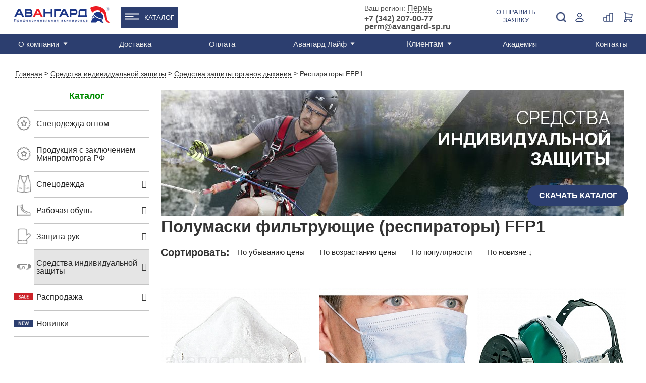

--- FILE ---
content_type: text/html; charset=UTF-8
request_url: https://perm.avangard-sp.ru/catalog/siz/zashchita_organov_dykhaniya/ffp1/
body_size: 42341
content:
<!DOCTYPE html>
<html>

<head>
                <!-- Global site tag (gtag.js) - Google Analytics -->
        <script data-skip-moving="true" async src="https://www.googletagmanager.com/gtag/js?id=UA-142787516-1"></script>
        <script data-skip-moving="true">
            window.dataLayer = window.dataLayer || [];

            function gtag() {
                dataLayer.push(arguments);
            }
            gtag('js', new Date());

            gtag('config', 'UA-142787516-1');
                            gtag('config', 'UA-142787516-15');
                    </script>
        <!-- NT -->
        <script data-skip-moving="true">
            (function(w, d, s, l, i) {
                w[l] = w[l] || [];
                w[l].push({
                    'gtm.start': new Date().getTime(),
                    event: 'gtm.js'
                });
                var f = d.getElementsByTagName(s)[0],
                    j = d.createElement(s),
                    dl = l != 'dataLayer' ? '&l=' + l : '';
                j.async = true;
                j.src =
                    'https://www.googletagmanager.com/gtm.js?id=' + i + dl;
                f.parentNode.insertBefore(j, f);
            })(window, document, 'script', 'dataLayer', 'GTM-PL9BVLT');
        </script>
        <!-- End NT -->
        <meta name="viewport" content="width=device-width, initial-scale=1.0">
        <meta name="yandex-verification" content="4db1b8dccbaedba9" />
    <meta name="yandex-verification" content="f9d33dfcddd48000" />
    <meta name="yandex-verification" content="5aeec47c450a908c" />
    <meta name="yandex-verification" content="705f4b3e3c243e7e" />
    <meta name="google-site-verification" content="RnwaornyV3VMkDIKCu77Ma_iVMtnN8zFy9TcqX1kxHA" />
    <meta name="robots" content="noyaca" />
    <meta property="og:title" content="Полумаски фильтрующие респираторы FFP1 - купить в Перми: цены в каталоге интернет-магазина Авангард">
    <meta property="og:description" content="Полумаски фильтрующие респираторы FFP1: купить в интернет-магазине «Авангард» по оптовым ценам производителя ✔ Доставка: Пермь и область ➤ Каталог товаров.">
        <meta property="vk:image" content="https://perm.avangard-sp.ru/local/templates/main/images/og_logo_vk.jpg">
    <meta property="og:url" content="https://perm.avangard-sp.ru/catalog/siz/zashchita_organov_dykhaniya/ffp1/">
    <meta property="og:type" content="website">
    <link rel="shortcut icon" href="/images/favicon/favicon.ico" />
    <link rel="icon" type="image/x-icon" href="/images/favicon/favicon.ico" />
    <link rel="icon" type="image/png" href="/images/favicon/favicon.png" />
    <link rel="icon" type="image/png" sizes="16x16" href="/images/favicon/favicon-16x16.png"/>
    <link rel="icon" type="image/png" sizes="32x32" href="/images/favicon/favicon-32x32.png"/>
    <link rel="icon" type="image/png" sizes="48x48" href="/images/favicon/favicon-48x48.png"/>
    <link rel="icon" type="image/png" sizes="96x96" href="/images/favicon/favicon-96x96.png"/>
    <link rel="icon" type="image/png" sizes="192x192" href="/images/favicon/favicon-192x192.png"/>
    <link rel="icon" type="image/png" sizes="512x512" href="/images/favicon/favicon-512x512.png"/>
    <link rel="apple-touch-icon" sizes="120x120" href="/images/favicon/favicon-120x120.png"/>
    <link rel="apple-touch-icon" sizes="152x152" href="/images/favicon/favicon-152x152_1.png"/>
    <link rel="apple-touch-icon" sizes="180x180" href="/images/favicon/favicon-180x180.png"/>
    <link rel="icon" type="image/svg+xml" sizes="120x120" href="/images/favicon/favicon.svg"/>
    <title>Полумаски фильтрующие респираторы FFP1 - купить в Перми: цены в каталоге интернет-магазина Авангард</title>
    <meta http-equiv="Content-Type" content="text/html; charset=UTF-8">
<meta name="description" content="Полумаски фильтрующие респираторы FFP1: купить в интернет-магазине «Авангард» по оптовым ценам производителя ✔ Доставка: Пермь и область ➤ Каталог товаров.">
<script type="text/javascript" data-skip-moving="true">(function(w, d, n) {var cl = "bx-core";var ht = d.documentElement;var htc = ht ? ht.className : undefined;if (htc === undefined || htc.indexOf(cl) !== -1){return;}var ua = n.userAgent;if (/(iPad;)|(iPhone;)/i.test(ua)){cl += " bx-ios";}else if (/Windows/i.test(ua)){cl += ' bx-win';}else if (/Macintosh/i.test(ua)){cl += " bx-mac";}else if (/Linux/i.test(ua) && !/Android/i.test(ua)){cl += " bx-linux";}else if (/Android/i.test(ua)){cl += " bx-android";}cl += (/(ipad|iphone|android|mobile|touch)/i.test(ua) ? " bx-touch" : " bx-no-touch");cl += w.devicePixelRatio && w.devicePixelRatio >= 2? " bx-retina": " bx-no-retina";var ieVersion = -1;if (/AppleWebKit/.test(ua)){cl += " bx-chrome";}else if (/Opera/.test(ua)){cl += " bx-opera";}else if (/Firefox/.test(ua)){cl += " bx-firefox";}ht.className = htc ? htc + " " + cl : cl;})(window, document, navigator);</script>


<link href="/bitrix/css/main/bootstrap.min.css?1698933262121326" type="text/css"  rel="stylesheet" >
<link href="/bitrix/css/main/font-awesome.min.css?169893326223748" type="text/css"  rel="stylesheet" >
<link href="/bitrix/js/ui/design-tokens/dist/ui.design-tokens.min.css?169893326422029" type="text/css"  rel="stylesheet" >
<link href="/bitrix/js/ui/fonts/opensans/ui.font.opensans.min.css?16989332642320" type="text/css"  rel="stylesheet" >
<link href="/bitrix/js/main/popup/dist/main.popup.bundle.min.css?169893326426598" type="text/css"  rel="stylesheet" >
<link href="/local/templates/main/components/bitrix/catalog.compare.list/aa2/style.css?16989332731408" type="text/css"  rel="stylesheet" >
<link href="/local/templates/main/components/bitrix/catalog.section.list/left_menu_273989/style.css?16990143023779" type="text/css"  rel="stylesheet" >
<link href="/local/components/avangard/catalog.smart.filter/templates/catalog/style.css?169893327221002" type="text/css"  rel="stylesheet" >
<link href="/local/components/avangard/catalog.smart.filter/templates/catalog/themes/blue/colors.min.css?16989332724373" type="text/css"  rel="stylesheet" >
<link href="/node_modules/switchery/switchery.min.css?1723729382682" type="text/css"  rel="stylesheet" >
<link href="/local/templates/main/components/altasib/feedback.form/theme4/style.css?16989332735067" type="text/css"  rel="stylesheet" >
<link href="/local/templates/main/components/bitrix/catalog.section/catalog/style.css?175853806318176" type="text/css"  rel="stylesheet" >
<link href="/local/templates/main/css/reset.css?16989332731135" type="text/css"  data-template-style="true"  rel="stylesheet" >
<link href="/local/templates/main/css/style.css?1758550431191669" type="text/css"  data-template-style="true"  rel="stylesheet" >
<link href="/node_modules/owl.carousel/dist/assets/owl.carousel.min.css?17237293823365" type="text/css"  data-template-style="true"  rel="stylesheet" >
<link href="/local/templates/main/css/inner.css?175139706339443" type="text/css"  data-template-style="true"  rel="stylesheet" >
<link href="/local/templates/main/css/account.css?169893327311581" type="text/css"  data-template-style="true"  rel="stylesheet" >
<link href="/local/templates/main/css/fix.css?1698933273780" type="text/css"  data-template-style="true"  rel="stylesheet" >
<link href="/local/templates/main/css/custom.css?17565773644530" type="text/css"  data-template-style="true"  rel="stylesheet" >
<link href="/local/templates/main/components/bitrix/search.title/m.template-title/style.css?16989332732167" type="text/css"  data-template-style="true"  rel="stylesheet" >
<link href="/local/templates/main/components/bitrix/menu/top_line_new/style.css?17291661943176" type="text/css"  data-template-style="true"  rel="stylesheet" >
<link href="/local/templates/main/components/bitrix/menu/top_line_catalog_submenu/style.css?17609546951921" type="text/css"  data-template-style="true"  rel="stylesheet" >
<link href="/local/templates/main/components/bitrix/search.title/template-title/style.css?16989332732167" type="text/css"  data-template-style="true"  rel="stylesheet" >
<link href="/local/templates/main/components/bitrix/catalog.compare.list/ajax_count_header/style.css?16989332731265" type="text/css"  data-template-style="true"  rel="stylesheet" >
<link href="/local/templates/main/components/avangard/sale.basket.basket.small/.default/style.css?169893327344" type="text/css"  data-template-style="true"  rel="stylesheet" >
<link href="/bitrix/components/bitrix/menu/templates/.default/style.min.css?1698933261490" type="text/css"  data-template-style="true"  rel="stylesheet" >
<link href="/local/templates/main/components/avangard/geo_select/.default/style.css?1760102726528" type="text/css"  data-template-style="true"  rel="stylesheet" >
<link href="/local/templates/main/components/bitrix/system.auth.form/auth-form/style.css?169893327337" type="text/css"  data-template-style="true"  rel="stylesheet" >
<link href="/local/templates/main/components/bitrix/main.register/register-for/style.css?1698933273752" type="text/css"  data-template-style="true"  rel="stylesheet" >
<link href="/local/templates/main/components/bitrix/system.auth.forgotpasswd/modal/style.css?1698933273597" type="text/css"  data-template-style="true"  rel="stylesheet" >
<link href="/local/templates/main/styles.css?17382385745786" type="text/css"  data-template-style="true"  rel="stylesheet" >
<link href="/local/templates/main/template_styles.css?17565773641386" type="text/css"  data-template-style="true"  rel="stylesheet" >







<meta property="og:image" content="https://perm.avangard-sp.ru/upload/resize_cache/iblock/fbf/1200_630_1/fbf8b0652bf5c69427a68c972a9438b0.jpg" />

    
                <link rel="canonical" href="https://perm.avangard-sp.ru/catalog/siz/zashchita_organov_dykhaniya/ffp1/" />
    
                        
                
            <!-- Top.Mail.Ru counter -->
        <script data-skip-moving="true">
            var _tmr = window._tmr || (window._tmr = []);
            _tmr.push({id: "3656132", type: "pageView", start: (new Date()).getTime()});
            (function (d, w, id) {
                if (d.getElementById(id)) return;
                var ts = d.createElement("script"); ts.type = "text/javascript"; ts.async = true; ts.id = id;
                ts.src = "https://top-fwz1.mail.ru/js/code.js";
                var f = function () {var s = d.getElementsByTagName("script")[0]; s.parentNode.insertBefore(ts, s);};
                if (w.opera == "[object Opera]") { d.addEventListener("DOMContentLoaded", f, false); } else { f(); }
            })(document, window, "tmr-code");
        </script>
        <noscript><div><img src="https://top-fwz1.mail.ru/counter?id=3656132;js=na" style="position:absolute;left:-9999px;" alt="Top.Mail.Ru" /></div></noscript>
        <!-- /Top.Mail.Ru counter -->
        <!-- Google Tag Manager -->
        <script data-skip-moving="true">
            (function(w, d, s, l, i) {
                w[l] = w[l] || [];
                w[l].push({
                    'gtm.start': new Date().getTime(),
                    event: 'gtm.js'
                });
                var f = d.getElementsByTagName(s)[0],
                    j = d.createElement(s),
                    dl = l != 'dataLayer' ? '&l=' + l : '';
                j.async = true;
                j.src =
                    'https://www.googletagmanager.com/gtm.js?id=' + i + dl;
                f.parentNode.insertBefore(j, f);
            })(window, document, 'script', 'dataLayer', 'GTM-56X2MVK');
        </script>
        <!-- End Google Tag Manager -->
        <script data-skip-moving="true">
            window.dataLayer = window.dataLayer || [];
            window.yaCounter1746979 = {
                reachGoal: function() {
                    console.log('YandexMetrika not loaded yet');
                }
            }
        </script>
        <script data-skip-moving="true">
            (function(d, w, c) {
                (w[c] = w[c] || []).push(function() {
                    try {
                        w.yaCounter1746979 = new Ya.Metrika({
                            id: 1746979,
                            clickmap: true,
                            trackLinks: true,
                            accurateTrackBounce: true,
                            webvisor: true,
                            ecommerce: "dataLayer"
                        });
                    } catch (e) {}
                });

                var n = d.getElementsByTagName("script")[0],
                    s = d.createElement("script"),
                    f = function() {
                        n.parentNode.insertBefore(s, n);
                    };
                s.type = "text/javascript";
                s.async = true;
                s.src = "https://cdn.jsdelivr.net/npm/yandex-metrica-watch/watch.js";

                if (w.opera == "[object Opera]") {
                    d.addEventListener("DOMContentLoaded", f, false);
                } else {
                    f();
                }
            })(document, window, "yandex_metrika_callbacks");
        </script>
        
        
        <!-- Google Recaptcha -->
        
        <!-- End Google Recaptcha -->
        <!-- LeadHit -->
        
        <!-- End LeadHit -->
            <meta name="yandex-verification" content="44438a1bfb487570" />
</head>

<body class="clear">
            <!-- NT (noscript)-->
        <noscript><iframe src="https://www.googletagmanager.com/ns.html?id=GTM-PL9BVLT" height="0" width="0" style="display:none;visibility:hidden"></iframe></noscript>
        <!-- End NT (noscript) -->
        <!-- Google Tag Manager (noscript) -->
        <noscript><iframe src="https://www.googletagmanager.com/ns.html?id=GTM-56X2MVK" height="0" width="0" style="display:none;visibility:hidden"></iframe></noscript>
        <!-- End Google Tag Manager (noscript) -->
                    <!-- Yandex.Metrika counter -->
            <script type="text/javascript" data-skip-moving="true">
                (function(m, e, t, r, i, k, a) {
                    m[i] = m[i] || function() {
                        (m[i].a = m[i].a || []).push(arguments)
                    };
                    m[i].l = 1 * new Date();
                    k = e.createElement(t), a = e.getElementsByTagName(t)[0], k.async = 1, k.src = r, a.parentNode.insertBefore(k, a)
                })
                (window, document, "script", "https://mc.yandex.ru/metrika/tag.js", "ym");
                ym(73514308, "init", {
                    clickmap: true,
                    trackLinks: true,
                    accurateTrackBounce: true,
                    //webvisor:true
                });
            </script>
            <noscript>
                <div><img src="https://mc.yandex.ru/watch/73514308" style="position:absolute; left:-9999px;" alt="" /></div>
            </noscript>
            <!-- /Yandex.Metrika counter -->
                <div id="panel"></div>
    <div id="wrapper mobile-header" class="mobile-header">
        <div id="header" class="header-box">
            <div class="nav-holder">
                <a href="#" class="nav-bt">
                    <span></span>
                    <span></span>
                    <span></span>
                    <span></span>
                </a>
            </div>
            <div class="header-mob-search">
                <a class="click" href="javascript:;"><img src="/local/templates/main/images/icon/search-blue.png" alt=""></a>
                <div class="drop-window search disable">
                    	<div id="m-search" class="search">
		<form action="/search/index.php" class="search-form">
			<input id="m-search-textbox-input" name="q" type="text" value="">
			<button class="search-bt">Поиск</button>
		</form>
	
		</div>
                </div>
            </div>
                            <ul class="header-nav">
                    <li>
                        <!--'start_frame_cache_gXI8XN'-->          <a class="mobile_link_phone" href="tel:"></a>
   <!--'end_frame_cache_gXI8XN'-->                    </li>
                    <li class="mobile_login">
                        <a class="click" href="javascript:;">
                            <img src="/local/templates/main/images/icon/registration-blue.png" alt="">
                        </a>
                        <div id="container_m_logo" class="drop-window login-window">
    <!--'start_frame_cache_container_m_logo'-->
            <a href="#" data-name="check-in" data-window="registration-popup" class="blue-bg popup-link submit-drop">Вход</a>
        <a href="#" data-window="registration-popup" data-name="login" class="white-bg popup-link submit-drop">Регистрация</a>
        <a rel="nofollow" href="//portal.avangard-sp.ru" target="_blank" class="white-bg submit-drop">Вход для партнеров</a>
    
    <!--'end_frame_cache_container_m_logo'--></div>
                        
                    </li>
                    <li class="header-basket mobile_vid">
                        <!--'start_frame_cache_vMmPBf'--><div id="cart-wrapper">
    <a href="#" id="cart-icon">
        <img src="/local/templates/main/images/cart-icon.png" alt="">
        <div class="basket-amount">0</div>
    </a>
    <div class="product-added product-popup" id="cart-detail">
                    <span>В корзине нет товаров</span>
            </div>
</div>
<!--'end_frame_cache_vMmPBf'-->                    </li>

                </ul>
                <a href="/" class="logo"><img src="/local/templates/main/images/helm.png" alt=""></a>
                    </div>
    </div>
    <!--<div class="hidden">-->
    <!--    -->    <!--</div>-->
    <div class="main-container" itemscope itemtype="http://schema.org/WebPage">
        <div id="header" itemscope itemtype="https://schema.org/WPHeader">
            <meta itemprop="name" content="Полумаски фильтрующие респираторы FFP1 - купить в Перми: цены в каталоге интернет-магазина Авангард">
            <meta itemprop="description" content="Полумаски фильтрующие респираторы FFP1: купить в интернет-магазине «Авангард» по оптовым ценам производителя ✔ Доставка: Пермь и область ➤ Каталог товаров.">
            <div class="header-bottom desktop">
                <div class="container" itemscope="" itemtype="https://schema.org/SiteNavigationElement">
                    <div class="top-menu">
                    <ul id="main-menu" class="menu" itemprop="about" itemscope="" itemtype="https://schema.org/ItemList">

	
	
					<li itemprop="itemListElement" itemscope="" itemtype="https://schema.org/ItemList">
                                <a itemprop="url" href="/about/" class="has_childs root-item">О компании</a>
               				<meta itemprop="name" content="О компании" />
				<ul itemprop="itemListElement" itemscope="" itemtype="https://schema.org/ItemList">
		
	
	
	
	
		
							<li itemprop="itemListElement" itemscope="" itemtype="https://schema.org/ItemList" ><a itemprop="url" href="/about/missiya-i-videnie/">Миссия и видение</a><meta itemprop="name" content="Миссия и видение" /></li>
			
		
	
	
	
	
		
							<li itemprop="itemListElement" itemscope="" itemtype="https://schema.org/ItemList" ><a itemprop="url" href="/about/istoriya-kompanii/">История компании</a><meta itemprop="name" content="История компании" /></li>
			
		
	
	
	
	
		
							<li itemprop="itemListElement" itemscope="" itemtype="https://schema.org/ItemList" ><a itemprop="url" href="/about/proizvodstvo/">Производство</a><meta itemprop="name" content="Производство" /></li>
			
		
	
	
	
	
		
							<li itemprop="itemListElement" itemscope="" itemtype="https://schema.org/ItemList" ><a itemprop="url" href="/about/sammitek/">Дистрибьютор SUMMITECH</a><meta itemprop="name" content="Дистрибьютор SUMMITECH" /></li>
			
		
	
	
	
	
		
							<li itemprop="itemListElement" itemscope="" itemtype="https://schema.org/ItemList" ><a itemprop="url" href="/about/partner-asiz/">Партнер АСИЗ</a><meta itemprop="name" content="Партнер АСИЗ" /></li>
			
		
	
	
	
	
		
							<li itemprop="itemListElement" itemscope="" itemtype="https://schema.org/ItemList" ><a itemprop="url" href="/about/sotrudnichestvo/">Сотрудничество</a><meta itemprop="name" content="Сотрудничество" /></li>
			
		
	
	
	
	
		
							<li itemprop="itemListElement" itemscope="" itemtype="https://schema.org/ItemList" ><a itemprop="url" href="/about/obmen-i-vozvrat-tovara/">Обмен и возврат товара</a><meta itemprop="name" content="Обмен и возврат товара" /></li>
			
		
	
	
	
	
		
							<li itemprop="itemListElement" itemscope="" itemtype="https://schema.org/ItemList" ><a itemprop="url" href="/about/video-o-kompanii/">Видео о компании</a><meta itemprop="name" content="Видео о компании" /></li>
			
		
	
	
	
	
		
							<li itemprop="itemListElement" itemscope="" itemtype="https://schema.org/ItemList" ><a itemprop="url" href="/about/yuridicheskaya-informatsiya/">Юридическая информация</a><meta itemprop="name" content="Юридическая информация" /></li>
			
		
	
	
	
	
		
							<li itemprop="itemListElement" itemscope="" itemtype="https://schema.org/ItemList" ><a itemprop="url" href="/about/rabota-v-avangard/">Работа в "Авангард"</a><meta itemprop="name" content="Работа в "Авангард"" /></li>
			
		
	
	
	
	
		
							<li itemprop="itemListElement" itemscope="" itemtype="https://schema.org/ItemList" ><a itemprop="url" href="/services/autsorsing/">Аутсорсинг</a><meta itemprop="name" content="Аутсорсинг" /></li>
			
		
	
	
	
	
		
							<li itemprop="itemListElement" itemscope="" itemtype="https://schema.org/ItemList" ><a itemprop="url" href="/about/kontakty/">Контакты</a><meta itemprop="name" content="Контакты" /></li>
			
		
	
	
	
	
		
							<li itemprop="itemListElement" itemscope="" itemtype="https://schema.org/ItemList" ><a itemprop="url" href="/about/katalogi/">Каталоги</a><meta itemprop="name" content="Каталоги" /></li>
			
		
	
	
	
	
		
							<li itemprop="itemListElement" itemscope="" itemtype="https://schema.org/ItemList" ><a itemprop="url" href="/services/">Услуги</a><meta itemprop="name" content="Услуги" /></li>
			
		
	
	
	
	
		
							<li itemprop="itemListElement" itemscope="" itemtype="https://schema.org/ItemList" ><a itemprop="url" href="/about/faq/">Часто задаваемые вопросы</a><meta itemprop="name" content="Часто задаваемые вопросы" /></li>
			
		
	
	
	
	
		
							<li itemprop="itemListElement" itemscope="" itemtype="https://schema.org/ItemList" ><a itemprop="url" href="/about/oplata/">Оплата</a><meta itemprop="name" content="Оплата" /></li>
			
		
	
	
			</ul></li>	
	
		
							<li itemprop="itemListElement" itemscope="" itemtype="https://schema.org/ItemList">
                                        <a itemprop="url" href="/services/dostavka/" class="root-item ">Доставка</a>
                                        <meta itemprop="name" content="Доставка" />
                                    </li>
			
		
	
	
	
	
		
							<li itemprop="itemListElement" itemscope="" itemtype="https://schema.org/ItemList">
                                        <a itemprop="url" href="/about/oplata/" class="root-item ">Оплата</a>
                                        <meta itemprop="name" content="Оплата" />
                                    </li>
			
		
	
	
	
	
					<li itemprop="itemListElement" itemscope="" itemtype="https://schema.org/ItemList">
                                <a itemprop="url" href="/news/" class="has_childs root-item">Авангард Лайф</a>
               				<meta itemprop="name" content="Авангард Лайф" />
				<ul itemprop="itemListElement" itemscope="" itemtype="https://schema.org/ItemList">
		
	
	
	
	
		
							<li itemprop="itemListElement" itemscope="" itemtype="https://schema.org/ItemList" ><a itemprop="url" href="/news/">Новости</a><meta itemprop="name" content="Новости" /></li>
			
		
	
	
	
	
		
							<li itemprop="itemListElement" itemscope="" itemtype="https://schema.org/ItemList" ><a itemprop="url" href="/news/expertise/">Экспертиза</a><meta itemprop="name" content="Экспертиза" /></li>
			
		
	
	
	
	
		
							<li itemprop="itemListElement" itemscope="" itemtype="https://schema.org/ItemList" ><a itemprop="url" href="/news/blog/">Блог</a><meta itemprop="name" content="Блог" /></li>
			
		
	
	
	
	
		
							<li itemprop="itemListElement" itemscope="" itemtype="https://schema.org/ItemList" ><a itemprop="url" href="/news/vebinary/">Вебинары</a><meta itemprop="name" content="Вебинары" /></li>
			
		
	
	
			</ul></li>	
	
		
							<li itemprop="itemListElement" itemscope="" itemtype="https://schema.org/ItemList">
                                            <div class="has_childs root-item">Клиентам</div>
                                        <meta itemprop="name" content="Клиентам" />
                                        <ul itemprop="itemListElement" itemscope="" itemtype="https://schema.org/ItemList">
                        <li itemprop="itemListElement" itemscope="" itemtype="https://schema.org/ItemList"><a itemprop="url" href="/about/sotrudnichestvo/">Сотрудничество</a><meta itemprop="name" content="Сотрудничество"></li>
                        <li itemprop="itemListElement" itemscope="" itemtype="https://schema.org/ItemList"><a itemprop="url" href="/about/faq/">Часто задаваемые вопросы</a><meta itemprop="name" content="Часто задаваемые вопросы"></li>
                    </ul>
                                  </li>
			
		
	
	
	
	
		
							<li itemprop="itemListElement" itemscope="" itemtype="https://schema.org/ItemList">
                                        <a itemprop="url" href="/akademiya/" class="root-item ">Академия</a>
                                        <meta itemprop="name" content="Академия" />
                                    </li>
			
		
	
	
	
	
		
							<li itemprop="itemListElement" itemscope="" itemtype="https://schema.org/ItemList">
                                        <a itemprop="url" href="/about/kontakty/" class="root-item ">Контакты</a>
                                        <meta itemprop="name" content="Контакты" />
                                    </li>
			
		
	
	


</ul>
                    <div class="region desktop">
    <!--'start_frame_cache_xC9GtS'-->    <div class="wrap">
        <!--noindex-->
        <div>
        <span>Ваш регион: </span>
        <a href="#" class="popup-link sity-link" data-window="sity">Пермь</a>
        <!--/noindex-->
                <div class="geo-location-confirm" id="location_confirm" style="display: none;">
            <div class="geo-location-confirm__triangle"></div>
            <div class="geo-location-confirm__your">Ваш регион Пермь?</div>
            <div class="geo-location-confirm__controls">
                <a class="btn-confirm" data-subdomain="perm" onclick="on_click_btnconfirm(this); return false;" href="#">Верно</a>
                <a href="#" onclick="$(this).closest('.geo-location-confirm').hide();" class="popup-link sity-link"
                   data-window="sity">Выбрать</a>
            </div>
        </div>
        </div>
        <div>
        <span class="phone-one">
                                <a href="/about/kontakty/shops/perm/">Телефоны центров продаж </a>
                            		</span>
        </div>
    </div>
    <!--'end_frame_cache_xC9GtS'--></div>
                    <div class="registration-hide-tablet">
                    <div id="container_logo" class="registration disable">
    <img class="hide-tablet" src="/local/templates/main/images/icon/registration-icon.png" alt="Login">
    <img class="hide-desktop" src="/local/templates/main/images/icon/registration-blue.png" alt="Login">
    <!--'start_frame_cache_container_logo'-->            <a href="#" class="desktop popup-link" data-window="registration-popup" data-name="check-in" onclick="yaCounter1746979.reachGoal('login.lk');">Войти</a>
                <div class="drop-window registration-window">
            <span>Добро пожаловать на Avangard-sp.ru</span>
            <a href="#" class="blue-bg popup-link submit-drop" data-window="registration-popup" data-name="check-in" onclick="yaCounter1746979.reachGoal('login.lk');">Войти</a>
            <span class="margin">Новый покупатель?</span>
            <a href="#" class="white-bg popup-link submit-drop" data-window="registration-popup" data-name="login" onclick="yaCounter1746979.reachGoal('new.reg');">Зарегистрироваться</a>
            <span class="margin">Партнер?</span>
            <a rel="nofollow" href="//portal.avangard-sp.ru" target="_blank" class="white-bg submit-drop" onclick="yaCounter1746979.reachGoal('partner.lk');">Вход для партнеров</a>
        </div>
        <!--'end_frame_cache_container_logo'--></div>
                    </div>
                    </div>
                </div>
            </div>
            <div class="header-top">
                <div class="container clear">
                    <div class="menu-mobile mobile disable"></div>
                        <div class="logo">
                            <a href="/" title="Cпецодежда от производителя"><img src="/local/templates/main/images/logo.svg" width="191" alt="Cпецодежда Авангард" /></a>
                        </div>
                    <div class="wrap flex-header">
                        <ul class="catalog_menu">
                            <li><a href="/catalog/">Каталог</a>
                            <div class="catalog_submenu">
                                        <div class="top_line_catalog_submenu">
        <ul class="top_line_catalog_submenu-nav">
                            <li class="nav__catalog-item">
                    <div class="nav__link">
                        <a href="/catalog/specodezhda/zimnyaya/" title="Зимняя спецодежда">
                                                            <img src="/upload/uf/60d/k8ihcrv3q56vnr9fxifygdkilrmsdaxw.svg" alt="Зимняя спецодежда">
                                                        <span>Зимняя спецодежда</span>
                        </a>
                    </div>
                                            <div class="nav__submenu">
                                                                <a class="nav__catalog-sub-item" href="/catalog/specodezhda/zimnyaya/kostyumy_uteplennye/" title="Костюмы">Костюмы</a>
                                                                    <a class="nav__catalog-sub-item" href="/catalog/specodezhda/zimnyaya/kurtki_uteplennye/" title="Куртки">Куртки</a>
                                                                    <a class="nav__catalog-sub-item" href="/catalog/specodezhda/zimnyaya/muzhskaya/" title="Мужская">Мужская</a>
                                                                <a href="/catalog/specodezhda/zimnyaya/" class="show_all">Смотреть все</a>
                                                    </div>
                                    </li>
                                       <li class="nav__catalog-item">
                    <div class="nav__link">
                        <a href="/catalog/specodezhda/letnyaya/" title="Летняя спецодежда">
                                                            <img src="/upload/uf/4c5/2kiu0momx2js1wwb2e11gpy2amf3e8vq.svg" alt="Летняя спецодежда">
                                                        <span>Летняя спецодежда</span>
                        </a>
                    </div>
                                            <div class="nav__submenu">
                                                                <a class="nav__catalog-sub-item" href="/catalog/specodezhda/letnyaya/muzhskaya/" title="Мужская">Мужская</a>
                                                                    <a class="nav__catalog-sub-item" href="/catalog/specodezhda/letnyaya/zhenskaya/" title="Женская">Женская</a>
                                                                    <a class="nav__catalog-sub-item" href="/catalog/specodezhda/letnyaya/seriya_gudzon/" title="Гудзон">Гудзон</a>
                                                                <a href="/catalog/specodezhda/letnyaya/" class="show_all">Смотреть все</a>
                                                    </div>
                                    </li>
                                       <li class="nav__catalog-item">
                    <div class="nav__link">
                        <a href="/catalog/specodezhda/zashchitnaya/" title="Защитная одежда">
                                                            <img src="/upload/uf/ce6/qpfro6h564viyhmpeumnx63a5ehmdbvd.svg" alt="Защитная одежда">
                                                        <span>Защитная одежда</span>
                        </a>
                    </div>
                                            <div class="nav__submenu">
                                                                <a class="nav__catalog-sub-item" href="/catalog/specodezhda/zashchitnaya/vlagozashchitnaya/" title="Влагозащитная">Влагозащитная</a>
                                                                    <a class="nav__catalog-sub-item" href="/catalog/specodezhda/zashchitnaya/dlya_svarshchikov/" title="Для сварщиков">Для сварщиков</a>
                                                                    <a class="nav__catalog-sub-item" href="/catalog/specodezhda/zashchitnaya/povyshennoj-vidimosti/" title="Повышенной видимости">Повышенной видимости</a>
                                                                <a href="/catalog/specodezhda/zashchitnaya/" class="show_all">Смотреть все</a>
                                                    </div>
                                    </li>
                                       <li class="nav__catalog-item">
                    <div class="nav__link">
                        <a href="/catalog/specodezhda/" title="Спецодежда">
                                                            <img src="/upload/uf/1de/gjgmmcc2ef9jtc70wgiv8yaqq1nyt66s.svg" alt="Спецодежда">
                                                        <span>Спецодежда</span>
                        </a>
                    </div>
                                            <div class="nav__submenu">
                                                                <a class="nav__catalog-sub-item" href="/catalog/specodezhda/zimnyaya/" title="Зимняя">Зимняя</a>
                                                                    <a class="nav__catalog-sub-item" href="/catalog/specodezhda/letnyaya/" title="Летняя">Летняя</a>
                                                                    <a class="nav__catalog-sub-item" href="/catalog/specodezhda/muzhskaya-specodezhda/" title="Мужская">Мужская</a>
                                                                <a href="/catalog/specodezhda/" class="show_all">Смотреть все</a>
                                                    </div>
                                    </li>
                                       <li class="nav__catalog-item">
                    <div class="nav__link">
                        <a href="/catalog/rabochaya_obuv/" title="Рабочая обувь">
                                                            <img src="/upload/uf/145/zdj9e2f23qclo29v4v15akjg060jvob8.svg" alt="Рабочая обувь">
                                                        <span>Рабочая обувь</span>
                        </a>
                    </div>
                                            <div class="nav__submenu">
                                                                <a class="nav__catalog-sub-item" href="/catalog/rabochaya_obuv/polubotinki/" title="Полуботинки">Полуботинки</a>
                                                                    <a class="nav__catalog-sub-item" href="/catalog/rabochaya_obuv/botinki/" title="Ботинки">Ботинки</a>
                                                                    <a class="nav__catalog-sub-item" href="/catalog/rabochaya_obuv/botinki_s_vysokim_bertsem/" title="С высоким берцем">С высоким берцем</a>
                                                                <a href="/catalog/rabochaya_obuv/" class="show_all">Смотреть все</a>
                                                    </div>
                                    </li>
                                       <li class="nav__catalog-item">
                    <div class="nav__link">
                        <a href="/catalog/specodezhda/meditsinskaya/" title="Медицинская одежда">
                                                            <img src="/upload/uf/d30/ftsk5r4zp5p6pgq2fawmhpdnvbm0xg8h.svg" alt="Медицинская одежда">
                                                        <span>Медицинская одежда</span>
                        </a>
                    </div>
                                            <div class="nav__submenu">
                                                                <a class="nav__catalog-sub-item" href="/catalog/specodezhda/meditsinskaya/bluzy_bryuki/bluzy/" title="Блузы">Блузы</a>
                                                                    <a class="nav__catalog-sub-item" href="/catalog/specodezhda/meditsinskaya/muzhskaya/" title="Мужская">Мужская</a>
                                                                    <a class="nav__catalog-sub-item" href="/catalog/specodezhda/meditsinskaya/zhenskaya/" title="Женская">Женская</a>
                                                                <a href="/catalog/specodezhda/meditsinskaya/" class="show_all">Смотреть все</a>
                                                    </div>
                                    </li>
                                       <li class="nav__catalog-item">
                    <div class="nav__link">
                        <a href="/catalog/specodezhda/odezhda_dlya_restoranov/" title="Одежда для ресторанов">
                                                            <img src="/upload/uf/420/kmu2cjgb8issftrbygvyj933uz367r1s.svg" alt="Одежда для ресторанов">
                                                        <span>Одежда для ресторанов</span>
                        </a>
                    </div>
                                            <div class="nav__submenu">
                                                                <a class="nav__catalog-sub-item" href="/catalog/specodezhda/odezhda_dlya_restoranov/kostyumy/" title="Костюмы">Костюмы</a>
                                                                    <a class="nav__catalog-sub-item" href="/catalog/specodezhda/odezhda_dlya_restoranov/bluzy/" title="Блузы">Блузы</a>
                                                                    <a class="nav__catalog-sub-item" href="/catalog/specodezhda/odezhda_dlya_restoranov/bryuki/" title="Брюки">Брюки</a>
                                                                <a href="/catalog/specodezhda/odezhda_dlya_restoranov/" class="show_all">Смотреть все</a>
                                                    </div>
                                    </li>
                                       <li class="nav__catalog-item">
                    <div class="nav__link">
                        <a href="/catalog/specodezhda/dlya_pishchevoy_promyshlennosti/" title="Одежда для пищевой промышленности">
                                                            <img src="/upload/uf/1dd/vsn3bqkbhrl5bry10p3nf41uo4rtdtcp.svg" alt="Одежда для пищевой промышленности">
                                                        <span>Одежда для пищевой промышленности</span>
                        </a>
                    </div>
                                            <div class="nav__submenu">
                                                                <a class="nav__catalog-sub-item" href="/catalog/specodezhda/dlya_pishchevoy_promyshlennosti/seriya_operator/" title="Оператор">Оператор</a>
                                                                    <a class="nav__catalog-sub-item" href="/catalog/specodezhda/dlya_pishchevoy_promyshlennosti/seriya_ryim/" title="Райм">Райм</a>
                                                                    <a class="nav__catalog-sub-item" href="/catalog/specodezhda/dlya_pishchevoy_promyshlennosti/seriya_baiker/" title="Бейкер">Бейкер</a>
                                                                <a href="/catalog/specodezhda/dlya_pishchevoy_promyshlennosti/" class="show_all">Смотреть все</a>
                                                    </div>
                                    </li>
                                       <li class="nav__catalog-item">
                    <div class="nav__link">
                        <a href="/catalog/zashchita_ruk/" title="Защита рук">
                                                            <img src="/upload/uf/e85/lg73r5mszl452wwpca9den794e0lxc4x.svg" alt="Защита рук">
                                                        <span>Защита рук</span>
                        </a>
                    </div>
                                            <div class="nav__submenu">
                                                                <a class="nav__catalog-sub-item" href="/catalog/zashchita_ruk/kragi_rabochie/" title="Краги">Краги</a>
                                                                    <a class="nav__catalog-sub-item" href="/catalog/zashchita_ruk/rukavitsy/" title="Рукавицы">Рукавицы</a>
                                                                    <a class="nav__catalog-sub-item" href="/catalog/zashchita_ruk/ot_mekhanicheskikh_vozdeystviy/" title="От механических воздействий">От механических воздействий</a>
                                                                <a href="/catalog/zashchita_ruk/" class="show_all">Смотреть все</a>
                                                    </div>
                                    </li>
                                       <li class="nav__catalog-item active">
                    <div class="nav__link">
                        <a href="/catalog/siz/" title="Средства индивидуальной защиты">
                                                            <img src="/upload/uf/171/4c33kaft0w4ds7v0gl8mcc7eqwk7sjci.svg" alt="Средства индивидуальной защиты">
                                                        <span>Средства индивидуальной защиты</span>
                        </a>
                    </div>
                                            <div class="nav__submenu">
                                                                <a class="nav__catalog-sub-item" href="/catalog/siz/seriya_3m/" title="3М">3М</a>
                                                                    <a class="nav__catalog-sub-item" href="/catalog/siz/seriya_uvex/" title="UVEX">UVEX</a>
                                                                    <a class="nav__catalog-sub-item" href="/catalog/siz/seriya_rosomz/" title="РОСОМЗ">РОСОМЗ</a>
                                                                <a href="/catalog/siz/" class="show_all">Смотреть все</a>
                                                    </div>
                                    </li>
                                       <li class="nav__catalog-item">
                    <div class="nav__link">
                        <a href="/catalog/zashchita_ruk/perchatki/" title="Перчатки">
                                                            <img src="/upload/uf/301/b4dxg1sprwkm4425x4mhlz9vuc4rf3kt.svg" alt="Перчатки">
                                                        <span>Перчатки</span>
                        </a>
                    </div>
                                            <div class="nav__submenu">
                                                                <a class="nav__catalog-sub-item" href="/catalog/zashchita_ruk/perchatki/summitech_professional/" title="Summitech">Summitech</a>
                                                                    <a class="nav__catalog-sub-item" href="/catalog/zashchita_ruk/perchatki/milwaukee/" title="Milwaukee">Milwaukee</a>
                                                        </div>
                                    </li>
                                       <li class="nav__catalog-item">
                    <div class="nav__link">
                        <a href="/catalog/specodezhda/dlya_sfery_uslug/" title="Одежда для сферы услуг">
                                                            <img src="/upload/uf/ba9/1yizwnqmp4vh8s3nuiq7f7yk13ib5v11.svg" alt="Одежда для сферы услуг">
                                                        <span>Одежда для сферы услуг</span>
                        </a>
                    </div>
                                    </li>
                                       <li class="nav__catalog-item">
                    <div class="nav__link">
                        <a href="/catalog/specodezhda/dlya_ohrany/" title="Одежда для охранных структур">
                                                            <img src="/upload/uf/f17/ys3qcfqn7z0tgjl2i0e6q63tcrx2r820.svg" alt="Одежда для охранных структур">
                                                        <span>Одежда для охранных структур</span>
                        </a>
                    </div>
                                    </li>
                                       <li class="nav__catalog-item">
                    <div class="nav__link">
                        <a href="/catalog/siz/zashchita_glaz/" title="Средства защиты глаз">
                                                            <img src="/upload/uf/9b1/h9ji4iax6jc11sgvxcdh6259bxcagel1.svg" alt="Средства защиты глаз">
                                                        <span>Средства защиты глаз</span>
                        </a>
                    </div>
                                    </li>
                                       <li class="nav__catalog-item">
                    <div class="nav__link">
                        <a href="/catalog/specodezhda/trikotazh/" title="Трикотаж">
                                                            <img src="/upload/uf/b1a/aaam3t7xn510i54eim2kisaioe56msfh.svg" alt="Трикотаж">
                                                        <span>Трикотаж</span>
                        </a>
                    </div>
                                    </li>
                                       <li class="nav__catalog-item">
                    <div class="nav__link">
                        <a href="/catalog/rasprodazha/rasprodazha_ort/" title="Распродажа ОРТ">
                                                            <img src="/upload/uf/aee/cbgecooi45bp0jpem12l4aqeee3qlxis.svg" alt="Распродажа ОРТ">
                                                        <span>Распродажа ОРТ</span>
                        </a>
                    </div>
                                    </li>
                                       <li class="nav__catalog-item">
                    <div class="nav__link">
                        <a href="/catalog/rasprodazha/rasprodazha_sfera_uslug/" title="Распродажа сфера услуг">
                                                            <img src="/upload/uf/1c0/z5c39w826mw8n3r7idwwrxy85i81dfjc.svg" alt="Распродажа сфера услуг">
                                                        <span>Распродажа сфера услуг</span>
                        </a>
                    </div>
                                    </li>
                                       <li class="nav__catalog-item">
                    <div class="nav__link">
                        <a href="/catalog/rasprodazha/" title="Распродажа">
                                                            <img src="/images/static-sections-icons/sale.svg" alt="Распродажа">
                                                        <span>Распродажа</span>
                        </a>
                    </div>
                                    </li>
                                       <li class="nav__catalog-item">
                    <div class="nav__link">
                        <a href="/catalog/novinki/" title="Новинки">
                                                            <img src="/images/static-sections-icons/new.svg" alt="Новинки">
                                                        <span>Новинки</span>
                        </a>
                    </div>
                                    </li>
                                       <li class="nav__catalog-item">
                    <div class="nav__link">
                        <a href="/catalog/specodezhda-optom/" title="Спецодежда оптом">
                                                            <img src="/images/static-sections-icons/sale.svg" alt="Спецодежда оптом">
                                                        <span>Спецодежда оптом</span>
                        </a>
                    </div>
                                    </li>
                               </ul>
    </div>
                            </div>
                            </li>
                        </ul>
                        <div class="wrapp_search_time hide-tablet">
                                <div class="h_search_toggle"></div>
	<div id="search" class="search">
        <link itemprop="url" href="https://www.avangard-sp.ru/" />
        <form action="/search/index.php" itemprop="potentialAction" itemscope itemtype="https://schema.org/SearchAction">
            <meta itemprop="target" content="https://www.avangard-sp.ru/search/index.php?q={q}" />
            <input itemprop="query" id="search-textbox-input-dekstop" type="text" name="q" value="" size="40" maxlength="50" autocomplete="off" class="desktop" placeholder="Поиск"/>
        </form>
	</div>
                                                    </div>
                        <div class="wrapp_block_icon">
                            <div class="contacts-header-block">
                                <div class="region mobile">
    <!--'start_frame_cache_XgtDa2'-->    <div class="wrap">
        <!--noindex-->
        <div>
            <span>Ваш регион: </span>
            <a href="#" class="popup-link sity-link" data-window="sity">Пермь</a>
            <!--/noindex-->
            
            <div class="geo-location-confirm" id="location_confirm" style="display: none;">
                <div class="geo-location-confirm__triangle"></div>
                <div class="geo-location-confirm__your">Ваш регион Пермь?</div>
                <div class="geo-location-confirm__controls">
                    <a class="btn-confirm" data-subdomain="perm"
                       onclick="on_click_btnconfirm(this); return false;" href="#">Верно</a>
                    <a href="#" onclick="$(this).closest('.geo-location-confirm').hide();" class="popup-link sity-link"
                       data-window="sity">Выбрать</a>
                </div>
            </div>
        </div>
        <div>
        </div>
    </div>
    <!--'end_frame_cache_XgtDa2'--></div>
            <a class="phone_number_click" href="tel:83422080088">
            +7 (342) 207-00-77        </a>
                <a class="email_number_click" href="mailto:perm@avangard-sp.ru">
            perm@avangard-sp.ru        </a>
                                </div>
                            <a data-fancybox-type="ajax" href="/poehali/?form=126" class="btn-main-block fancybox.ajax header_button_request mr10">Запросить прайс</a>
                            <a data-fancybox-type="ajax" href="/poehali/?form=125" class="btn-main-block fancybox.ajax header_button_request">Отправить заявку</a>
                            <!--noindex-->
                            <div class="search-hide-desktop">
                                    <div class="h_search_toggle"></div>
	<div id="search" class="search">
        <link itemprop="url" href="https://www.avangard-sp.ru/" />
        <form action="/search/index.php" itemprop="potentialAction" itemscope itemtype="https://schema.org/SearchAction">
            <meta itemprop="target" content="https://www.avangard-sp.ru/search/index.php?q={q}" />
            <input itemprop="query" id="search-textbox-input-dekstop" type="text" name="q" value="" size="40" maxlength="50" autocomplete="off" class="desktop" placeholder="Поиск"/>
        </form>
	</div>
                            </div>
                            <div class="registration-hide-desktop">
                                <div id="container_logo" class="registration disable">
    <img class="hide-tablet" src="/local/templates/main/images/icon/registration-icon.png" alt="Login">
    <img class="hide-desktop" src="/local/templates/main/images/icon/registration-blue.png" alt="Login">
                <a href="#" class="desktop popup-link" data-window="registration-popup" data-name="check-in" onclick="yaCounter1746979.reachGoal('login.lk');">Войти</a>
                <div class="drop-window registration-window">
            <span>Добро пожаловать на Avangard-sp.ru</span>
            <a href="#" class="blue-bg popup-link submit-drop" data-window="registration-popup" data-name="check-in" onclick="yaCounter1746979.reachGoal('login.lk');">Войти</a>
            <span class="margin">Новый покупатель?</span>
            <a href="#" class="white-bg popup-link submit-drop" data-window="registration-popup" data-name="login" onclick="yaCounter1746979.reachGoal('new.reg');">Зарегистрироваться</a>
            <span class="margin">Партнер?</span>
            <a rel="nofollow" href="//portal.avangard-sp.ru" target="_blank" class="white-bg submit-drop" onclick="yaCounter1746979.reachGoal('partner.lk');">Вход для партнеров</a>
        </div>
        </div>
                            </div>
                            <div id="header_compare_count_wrapp">
                                <div id="comp_0bf9624c147188ff75e299dacbaebc5f">
<div class="count_compare_header">
            <span class="background_box"></span>
    </div>
</div>                            </div>
                            <!--'start_frame_cache_cart_header'--><div class="cart disable">
    <a href="/personal/cart/"><span class="desktop">Корзина</span>
        <div class="count"></div>
    </a>
    <div class="drop-window cart-window">
        <ul class="cart-list" style="overflow: hidden;">
                    </ul>
        <div class="result-text">Итого:
            <div></div>
        </div>
        <div class="total">Всего  товаров</div>
        <a href="/personal/cart/" class="blue-bg submit-drop" onclick="yaCounter1746979.reachGoal('go.to.cart.from.menu');">Перейти в корзину</a>
    </div>
</div>
<!--'end_frame_cache_cart_header'-->                            <!--/noindex-->
                        </div>
                    </div>
                </div>
            </div>

        </div>
        
<div id="comp_aac22c50c2465625b7a772c60a13af7a"><div id="compare_list_count" class="compare cell_block">
<div id="compareList7BAowd" class="bx_catalog-compare-list fix top left " style="display: none;">
    <img class="compare_close_mpb" src="/images/close-left-menu.png" alt="">
    <!--'start_frame_cache_compareList7BAowd'--><div class="bx_catalog_compare_count"></div><!--'end_frame_cache_compareList7BAowd'--></div>
</div>
</div><div class="content">
    <div class="container clear catalog-container">
                    <div class="bread-crumbs" itemscope itemtype="http://schema.org/BreadcrumbList">
			<div class="bx-breadcrumb-item" id="bx_breadcrumb_0" itemprop="itemListElement" itemscope itemtype="http://schema.org/ListItem">
				
				<a href="/" title="Главная" itemprop="item">
					<span itemprop="name">Главная</span>
				</a>
				<meta itemprop="position" content="1" />
			</div>
			<div class="bx-breadcrumb-item" id="bx_breadcrumb_1" itemprop="itemListElement" itemscope itemtype="http://schema.org/ListItem">
				>
				<a href="/catalog/siz/" title="Средства индивидуальной защиты" itemprop="item">
					<span itemprop="name">Средства индивидуальной защиты</span>
				</a>
				<meta itemprop="position" content="2" />
			</div>
			<div class="bx-breadcrumb-item" id="bx_breadcrumb_2" itemprop="itemListElement" itemscope itemtype="http://schema.org/ListItem">
				>
				<a href="/catalog/siz/zashchita_organov_dykhaniya/" title="Средства защиты органов дыхания" itemprop="item">
					<span itemprop="name">Средства защиты органов дыхания</span>
				</a>
				<meta itemprop="position" content="3" />
			</div>
			<div class="bx-breadcrumb-item" itemprop="itemListElement" itemscope itemtype="http://schema.org/ListItem">
				>
				<span itemprop="name">Респираторы FFP1</span>
				<meta itemprop="position" content="4" />
			</div><div style="clear:both"></div></div>                            <div class="sidebar desktop">
        <div class="close-left-menu"><img src="/images/close-left-menu.png" alt=""></div>
                    <table  id="swither-table" class="hidden filter-table">
                <tr>
                    <td>
                        <span class="tabs-title-shitch tabs-title-catalog green-title" onclick="yaCounter1746979.reachGoal('catalog.button');">Каталог</span>
                    </td>
                    <td class='center-td'>
                        <input type="checkbox" class="js-switch" checked="checked"/>
                    </td>
                    <td class='right-td'>
                        <span class="tabs-title-shitch tabs-title-filter blue-title-light" onclick="yaCounter1746979.reachGoal('filter.button');">Фильтр</span>
                    </td>
                </tr>
            </table>
                <div id="tabs"  class="">
                            <ul id="ul_tabs">
                    <li><a href="#tabs-1">Каталог</a></li>
                    <li><a href="#tabs-2">Фильтр</a></li>
                </ul>
                        <div id="tabs-1">
                 <span class="green-title title_desktop">Каталог</span>
                <ul class="menu-sidebar catalog-list">
                    <li><a href="/catalog/specodezhda-optom/">Спецодежда оптом</a></li>
                    <li class="disabled"><a href="/catalog/produkciya_s_zaklyucheniem_minpromtorga_rf/">Продукция с заключением Минпромторга РФ</a></li>
                                            
                                                <li class="disable id_1887"  style='background-image: url(/upload/uf/70a/70a93ec44486a8519771f55831004a4b.png);'>
                                                            <i class="fa fa-arrow-right" aria-hidden="true"></i>
                                <div class="cross"></div>
                                                        <a href="/catalog/specodezhda/">Спецодежда</a>
                                                        <ul class="sub-menu level2">
                                                                    <li><a href="/catalog/specodezhda/muzhskaya-specodezhda/">Мужская</a></li>
                                                                        <li><a href="/catalog/specodezhda/zhenskaya-specodezhda/">Женская</a></li>
                                                                                                                                                                            <li class="disable">
                                                                                    <i class="fa fa-arrow-right" aria-hidden="true"></i>
                                            <div class="cross"></div>
                                                                                <a  href="/catalog/specodezhda/zimnyaya/" >Зимняя спецодежда</a>
                                                                                <ul class="sub-menu level3">
                                                                                                                                            <li class="disable">
                                                    <a href="/catalog/specodezhda/zimnyaya/s_zaklyucheniem_minpromtorga_rf_1/" >Зимняя одежда с заключением Минпромторга РФ</a>
                                                </li>
                                                                                                                                                                                            <li class="disable">
                                                    <a href="/catalog/specodezhda/zimnyaya/kostyumy_uteplennye/" >Зимние костюмы</a>
                                                </li>
                                                                                                                                                                                            <li class="disable">
                                                    <a href="/catalog/specodezhda/zimnyaya/bryuki_i_polukombinezony_uteplennye/" >Зимние брюки и полукомбинезоны</a>
                                                </li>
                                                                                                                                                                                            <li class="disable">
                                                    <a href="/catalog/specodezhda/zimnyaya/kurtki_uteplennye/" >Зимние куртки</a>
                                                </li>
                                                                                                                                                                                            <li class="disable">
                                                    <a href="/catalog/specodezhda/zimnyaya/zhilety_uteplennye/" >Зимние жилеты</a>
                                                </li>
                                                                                                                                                                                            <li class="disable">
                                                    <a href="/catalog/specodezhda/zimnyaya/golovnye_ubory_uteplennye/" >Зимние головные уборы</a>
                                                </li>
                                                                                                                                    </ul>
                                                                            </li>
                                                                                                                                            <li class="disable">
                                                                                    <i class="fa fa-arrow-right" aria-hidden="true"></i>
                                            <div class="cross"></div>
                                                                                <a  href="/catalog/specodezhda/letnyaya/" >Летняя спецодежда</a>
                                                                                <ul class="sub-menu level3">
                                                                                                                                            <li class="disable">
                                                    <a href="/catalog/specodezhda/letnyaya/s_zaklyucheniem_minpromtorga_rf/" >Летняя одежда с заключением Минпромторга РФ</a>
                                                </li>
                                                                                                                                                                                            <li class="disable">
                                                    <a href="/catalog/specodezhda/letnyaya/kostyumy/" >Костюмы</a>
                                                </li>
                                                                                                    <li>
                                                        <a href="/catalog/specodezhda/letnyaya/bryuki-rabochie/">Брюки                                                        </a>
                                                    </li>
                                                                                                                                                                                                                                                <li class="disable">
                                                    <a href="/catalog/specodezhda/letnyaya/bryuki_i_polukombinezony/" >Брюки и полукомбинезоны</a>
                                                </li>
                                                                                                                                                                                            <li class="disable">
                                                    <a href="/catalog/specodezhda/letnyaya/kurtki/" >Куртки</a>
                                                </li>
                                                                                                                                                                                            <li class="disable">
                                                    <a href="/catalog/specodezhda/letnyaya/kurtki_softshell/" >Куртки софтшелл</a>
                                                </li>
                                                                                                                                                                                            <li class="disable">
                                                    <a href="/catalog/specodezhda/letnyaya/rabochie_zhilety/" >Жилеты</a>
                                                </li>
                                                                                                                                                                                            <li class="disable">
                                                    <a href="/catalog/specodezhda/letnyaya/khalaty_rabochie/" >Халаты</a>
                                                </li>
                                                                                                                                                                                            <li class="disable">
                                                    <a href="/catalog/specodezhda/letnyaya/hb/" >Летняя одежда ХБ</a>
                                                </li>
                                                                                                                                                                                            <li class="disable">
                                                    <a href="/catalog/specodezhda/letnyaya/fartuki_rabochie/" >Фартуки</a>
                                                </li>
                                                                                                                                                                                            <li class="disable">
                                                    <a href="/catalog/specodezhda/letnyaya/golovnye_ubory/" >Головные уборы</a>
                                                </li>
                                                                                                                                    </ul>
                                                                            </li>
                                                                                                                                            <li class="disable">
                                                                                    <i class="fa fa-arrow-right" aria-hidden="true"></i>
                                            <div class="cross"></div>
                                                                                <a  href="/catalog/specodezhda/zashchitnaya/" >Защитная одежда</a>
                                                                                <ul class="sub-menu level3">
                                                                                                                                            <li class="disable">
                                                    <a href="/catalog/specodezhda/zashchitnaya/s_zaklyucheniem_minpromtorga_rf_2/" >Защитная одежда с заключением Минпромторга РФ</a>
                                                </li>
                                                                                                                                                                                            <li class="disable">
                                                    <a href="/catalog/specodezhda/zashchitnaya/zashchita_ot_elektrodugi_1/" >Защита от электродуги</a>
                                                </li>
                                                                                                                                                                                            <li class="disable">
                                                    <a href="/catalog/specodezhda/zashchitnaya/povyshennoj-vidimosti/" >Одежда повышенной видимости</a>
                                                </li>
                                                                                                                                                                                            <li class="disable">
                                                    <a href="/catalog/specodezhda/zashchitnaya/dlya_svarshchikov/" >Одежда для сварщиков</a>
                                                </li>
                                                                                                                                                                                            <li class="disable">
                                                    <a href="/catalog/specodezhda/zashchitnaya/dlya_povyshennykh_temperatur/" >Одежда для защиты от высоких температур</a>
                                                </li>
                                                                                                                                                                                            <li class="disable">
                                                    <a href="/catalog/specodezhda/zashchitnaya/vlagozashchitnaya/" >Влагозащитная одежда</a>
                                                </li>
                                                                                                                                                                                            <li class="disable">
                                                    <a href="/catalog/specodezhda/zashchitnaya/zashchita_ot_vbf/" >Защита от ВБФ</a>
                                                </li>
                                                                                                                                                                                            <li class="disable">
                                                    <a href="/catalog/specodezhda/zashchitnaya/dlya_neftyanikov/" >Одежда для нефтяников</a>
                                                </li>
                                                                                                                                                                                            <li class="disable">
                                                    <a href="/catalog/specodezhda/zashchitnaya/khimicheskaya_zashchita/" >Химическая защита</a>
                                                </li>
                                                                                                                                    </ul>
                                                                            </li>
                                                                                                                                            <li class="disable">
                                                                                    <i class="fa fa-arrow-right" aria-hidden="true"></i>
                                            <div class="cross"></div>
                                                                                <a  href="/catalog/specodezhda/meditsinskaya/" >Медицинская одежда</a>
                                                                                <ul class="sub-menu level3">
                                                                                                                                            <li class="disable">
                                                    <a href="/catalog/specodezhda/meditsinskaya/kostyumy_medrabotnikov/" >Костюмы</a>
                                                </li>
                                                                                                                                                                                            <li class="disable">
                                                    <a href="/catalog/specodezhda/meditsinskaya/bluzy_bryuki/" >Блузы и брюки</a>
                                                </li>
                                                                                                                                                                                            <li class="disable">
                                                    <a href="/catalog/specodezhda/meditsinskaya/halaty_medrabotnikov/" >Халаты</a>
                                                </li>
                                                                                                                                                                                            <li class="disable">
                                                    <a href="/catalog/specodezhda/meditsinskaya/shapochki/" >Головные уборы</a>
                                                </li>
                                                                                                                                                                                            <li class="disable">
                                                    <a href="/catalog/specodezhda/meditsinskaya/lantana/" >Lantana</a>
                                                </li>
                                                                                                                                                                                            <li class="disable">
                                                    <a href="/catalog/specodezhda/meditsinskaya/fartuki_i_sarafany/" >Фартуки и сарафаны</a>
                                                </li>
                                                                                                                                                                                            <li class="disable">
                                                    <a href="/catalog/specodezhda/meditsinskaya/khalaty/" >Халаты</a>
                                                </li>
                                                                                                                                                                                            <li class="disable">
                                                    <a href="/catalog/specodezhda/meditsinskaya/golovnye_ubory_1/" >Головные уборы</a>
                                                </li>
                                                                                                                                                                                            <li class="disable">
                                                    <a href="/catalog/specodezhda/meditsinskaya/odezhda_dlya_parikmakherov/" >Одежда для парикмахеров</a>
                                                </li>
                                                                                                                                    </ul>
                                                                            </li>
                                                                                                                                            <li class="disable">
                                                                                    <i class="fa fa-arrow-right" aria-hidden="true"></i>
                                            <div class="cross"></div>
                                                                                <a  href="/catalog/specodezhda/odezhda_dlya_restoranov/" >Одежда для ресторанов</a>
                                                                                <ul class="sub-menu level3">
                                                                                                                                            <li class="disable">
                                                    <a href="/catalog/specodezhda/odezhda_dlya_restoranov/forma_ofitsianta_barmena/" >Форма официанта</a>
                                                </li>
                                                                                                                                                                                            <li class="disable">
                                                    <a href="/catalog/specodezhda/odezhda_dlya_restoranov/forma_povara/" >Форма повара</a>
                                                </li>
                                                                                                                                                                                            <li class="disable">
                                                    <a href="/catalog/specodezhda/odezhda_dlya_restoranov/kitel_povarskoy/" >Китель поварской</a>
                                                </li>
                                                                                                                                                                                            <li class="disable">
                                                    <a href="/catalog/specodezhda/odezhda_dlya_restoranov/fartuk_povara/" >Фартук повара</a>
                                                </li>
                                                                                                                                    </ul>
                                                                            </li>
                                                                                                                                            <li class="disable">
                                                                                    <i class="fa fa-arrow-right" aria-hidden="true"></i>
                                            <div class="cross"></div>
                                                                                <a  href="/catalog/specodezhda/dlya_pishchevoy_promyshlennosti/" >Одежда для пищевой промышленности</a>
                                                                                <ul class="sub-menu level3">
                                                                                                                                            <li class="disable">
                                                    <a href="/catalog/specodezhda/dlya_pishchevoy_promyshlennosti/golovnye_ubory_dlya_povarov/" >Головные уборы</a>
                                                </li>
                                                                                                                                                                                            <li class="disable">
                                                    <a href="/catalog/specodezhda/dlya_pishchevoy_promyshlennosti/bryuki_1/" >Брюки</a>
                                                </li>
                                                                                                                                                                                            <li class="disable">
                                                    <a href="/catalog/specodezhda/dlya_pishchevoy_promyshlennosti/kurtki_1/" >Куртки для ресторанов</a>
                                                </li>
                                                                                                                                                                                            <li class="disable">
                                                    <a href="/catalog/specodezhda/dlya_pishchevoy_promyshlennosti/odezhda_dlya_povarov/" >Одеждая для поваров</a>
                                                </li>
                                                                                                                                                                                            <li class="disable">
                                                    <a href="/catalog/specodezhda/dlya_pishchevoy_promyshlennosti/kostyumy_pekarya_operatora/" >Костюмы</a>
                                                </li>
                                                                                                                                                                                            <li class="disable">
                                                    <a href="/catalog/specodezhda/dlya_pishchevoy_promyshlennosti/halaty/" >Халаты</a>
                                                </li>
                                                                                                                                                                                            <li class="disable">
                                                    <a href="/catalog/specodezhda/dlya_pishchevoy_promyshlennosti/zhilety/" >Жилеты</a>
                                                </li>
                                                                                                                                    </ul>
                                                                            </li>
                                                                                                                                            <li class="disable">
                                                                                    <i class="fa fa-arrow-right" aria-hidden="true"></i>
                                            <div class="cross"></div>
                                                                                <a  href="/catalog/specodezhda/dlya_sfery_uslug/" >Одежда для сферы услуг</a>
                                                                                <ul class="sub-menu level3">
                                                                                                                                            <li class="disable">
                                                    <a href="/catalog/specodezhda/dlya_sfery_uslug/khalaty_1/" >Халаты</a>
                                                </li>
                                                                                                                                                                                            <li class="disable">
                                                    <a href="/catalog/specodezhda/dlya_sfery_uslug/kostyumy_i_komplekty/" >Костюмы и комплекты</a>
                                                </li>
                                                                                                                                                                                            <li class="disable">
                                                    <a href="/catalog/specodezhda/dlya_sfery_uslug/fartuki_i_sarafany_1/" >Фартуки и сарафаны</a>
                                                </li>
                                                                                                                                    </ul>
                                                                            </li>
                                                                                                                                            <li class="disable">
                                                                                    <i class="fa fa-arrow-right" aria-hidden="true"></i>
                                            <div class="cross"></div>
                                                                                <a  href="/catalog/specodezhda/dlya_ohrany/" >Одежда для охранных структур</a>
                                                                                <ul class="sub-menu level3">
                                                                                                                                            <li class="disable">
                                                    <a href="/catalog/specodezhda/dlya_ohrany/letnyaya_odezhda/" >Летняя одежда для охраннях структур</a>
                                                </li>
                                                                                                                                                                                            <li class="disable">
                                                    <a href="/catalog/specodezhda/dlya_ohrany/zimnyaya_odezhda/" >Зимняя одежда для охранных структур</a>
                                                </li>
                                                                                                                                    </ul>
                                                                            </li>
                                                                                                                                            <li class="disable">
                                                                                    <i class="fa fa-arrow-right" aria-hidden="true"></i>
                                            <div class="cross"></div>
                                                                                <a  href="/catalog/specodezhda/trikotazh/" >Трикотаж</a>
                                                                                <ul class="sub-menu level3">
                                                                                                                                            <li class="disable">
                                                    <a href="/catalog/specodezhda/trikotazh/tolstovki/" >Толстовки</a>
                                                </li>
                                                                                                                                                                                            <li class="disable">
                                                    <a href="/catalog/specodezhda/trikotazh/natelnoe_bele/" >Нательное белье</a>
                                                </li>
                                                                                                                                                                                            <li class="disable">
                                                    <a href="/catalog/specodezhda/trikotazh/futbolki/" >Футболки</a>
                                                </li>
                                                                                                                                                                                            <li class="disable">
                                                    <a href="/catalog/specodezhda/trikotazh/telnyashki/" >Тельняшки</a>
                                                </li>
                                                                                                                                                                                            <li class="disable">
                                                    <a href="/catalog/specodezhda/trikotazh/rubashki/" >Рубашки</a>
                                                </li>
                                                                                                                                                                                            <li class="disable">
                                                    <a href="/catalog/specodezhda/trikotazh/svitera/" >Свитера</a>
                                                </li>
                                                                                                                                    </ul>
                                                                            </li>
                                                                                                </ul>
                                                    </li>
                                            
                                                <li class="disable id_1483"  style='background-image: url(/upload/uf/0ec/0ecb79c3432efad9b99f8bceb69d620d.png);'>
                                                            <i class="fa fa-arrow-right" aria-hidden="true"></i>
                                <div class="cross"></div>
                                                        <a href="/catalog/rabochaya_obuv/">Рабочая обувь</a>
                                                        <ul class="sub-menu level2">
                                                                                                                                        <li class="disable">
                                                                                <a  href="/catalog/rabochaya_obuv/s_zaklyucheniem_minpromtorga_rf_3/" >Обувь с заключением Минпромторга РФ</a>
                                                                            </li>
                                                                                                                                            <li class="disable">
                                                                                <a  href="/catalog/rabochaya_obuv/kombinirovannaya_valyanaya_mekhovaya/" >Комбинированная, валяная, меховая обувь</a>
                                                                            </li>
                                                                                                                                            <li class="disable">
                                                                                    <i class="fa fa-arrow-right" aria-hidden="true"></i>
                                            <div class="cross"></div>
                                                                                <a  href="/catalog/rabochaya_obuv/zimnjaya/" >Зимняя спецобувь</a>
                                                                                <ul class="sub-menu level3">
                                                                                                                                            <li class="disable">
                                                    <a href="/catalog/rabochaya_obuv/zimnjaya/botinki_s_vysokim_bertsem_1/" >Зимние ботинки с высоким берцем</a>
                                                </li>
                                                                                                                                                                                            <li class="disable">
                                                    <a href="/catalog/rabochaya_obuv/zimnjaya/botinki_uteplennye/" >Ботинки</a>
                                                </li>
                                                                                                                                                                                            <li class="disable">
                                                    <a href="/catalog/rabochaya_obuv/zimnjaya/sapogi_uteplennye/" >Сапоги</a>
                                                </li>
                                                                                                                                    </ul>
                                                                            </li>
                                                                                                                                            <li class="disable">
                                                                                    <i class="fa fa-arrow-right" aria-hidden="true"></i>
                                            <div class="cross"></div>
                                                                                <a  href="/catalog/rabochaya_obuv/letnjaya/" >Летняя спецобувь</a>
                                                                                <ul class="sub-menu level3">
                                                                                                                                            <li class="disable">
                                                    <a href="/catalog/rabochaya_obuv/letnjaya/botinki_s_vysokim_bertsem/" >Летние ботинки с высоким берцем</a>
                                                </li>
                                                                                                                                                                                            <li class="disable">
                                                    <a href="/catalog/rabochaya_obuv/letnjaya/botinki_rabochie/" >Ботинки</a>
                                                </li>
                                                                                                                                                                                            <li class="disable">
                                                    <a href="/catalog/rabochaya_obuv/letnjaya/polubotinki_rabochie/" >Полуботинки</a>
                                                </li>
                                                                                                                                                                                            <li class="disable">
                                                    <a href="/catalog/rabochaya_obuv/letnjaya/sapogi_rabochie/" >Сапоги</a>
                                                </li>
                                                                                                                                    </ul>
                                                                            </li>
                                                                                                                                            <li class="disable">
                                                                                <a  href="/catalog/rabochaya_obuv/povsednevnaya/" >Повседневная обувь</a>
                                                                            </li>
                                                                                                                                            <li class="disable">
                                                                                    <i class="fa fa-arrow-right" aria-hidden="true"></i>
                                            <div class="cross"></div>
                                                                                <a  href="/catalog/rabochaya_obuv/medicinskaya/" >Медицинская обувь</a>
                                                                                <ul class="sub-menu level3">
                                                                                                                                            <li class="disable">
                                                    <a href="/catalog/rabochaya_obuv/medicinskaya/sabo/" >Сабо</a>
                                                </li>
                                                                                                                                                                                            <li class="disable">
                                                    <a href="/catalog/rabochaya_obuv/medicinskaya/tufli/" >Туфли</a>
                                                </li>
                                                                                                                                    </ul>
                                                                            </li>
                                                                                                                                            <li class="disable">
                                                                                    <i class="fa fa-arrow-right" aria-hidden="true"></i>
                                            <div class="cross"></div>
                                                                                <a  href="/catalog/rabochaya_obuv/rezinovaya_pvkh_eva/" >Обувь резиновая, ПВХ, ЭВА</a>
                                                                                <ul class="sub-menu level3">
                                                                                                                                            <li class="disable">
                                                    <a href="/catalog/rabochaya_obuv/rezinovaya_pvkh_eva/pvh/" >Обувь из ПВХ</a>
                                                </li>
                                                                                                                                                                                            <li class="disable">
                                                    <a href="/catalog/rabochaya_obuv/rezinovaya_pvkh_eva/eva/" >Обувь из ЭВА</a>
                                                </li>
                                                                                                                                    </ul>
                                                                            </li>
                                                                                                                                            <li class="disable">
                                                                                <a  href="/catalog/rabochaya_obuv/aksessuary/" >Аксессуары обувь</a>
                                                                            </li>
                                                                                                                                            <li class="disable">
                                                                                    <i class="fa fa-arrow-right" aria-hidden="true"></i>
                                            <div class="cross"></div>
                                                                                <a  href="/catalog/rabochaya_obuv/dlya_ohoty_i_rybalki/" >Обувь для охоты и рыбалки</a>
                                                                                <ul class="sub-menu level3">
                                                                                                                                            <li class="disable">
                                                    <a href="/catalog/rabochaya_obuv/dlya_ohoty_i_rybalki/sapogi/" >Сапоги</a>
                                                </li>
                                                                                                                                    </ul>
                                                                            </li>
                                                                                                </ul>
                                                    </li>
                                            
                                                <li class="disable id_986"  style='background-image: url(/upload/uf/c35/c3574a30d032c4ed2f5a34658ce6ac29.png);'>
                                                            <i class="fa fa-arrow-right" aria-hidden="true"></i>
                                <div class="cross"></div>
                                                        <a href="/catalog/zashchita_ruk/">Защита рук</a>
                                                        <ul class="sub-menu level2">
                                                                                                                                        <li class="disable">
                                                                                <a  href="/catalog/zashchita_ruk/s_zaklyucheniem_minpromtorga_rf_4/" >Защита рук с заключением Минпромторга РФ</a>
                                                                            </li>
                                                                                                                                            <li class="disable">
                                                                                <a  href="/catalog/zashchita_ruk/zashchita_ot_khimicheskikh_vozdeystviy/" >Защита от химических воздействий</a>
                                                                            </li>
                                                                                                                                            <li class="disable">
                                                                                <a  href="/catalog/zashchita_ruk/kragi_rabochie/" >Краги</a>
                                                                            </li>
                                                                                                                                            <li class="disable">
                                                                                <a  href="/catalog/zashchita_ruk/rukavitsy/" >Рукавицы</a>
                                                                            </li>
                                                                                                                                            <li class="disable">
                                                                                    <i class="fa fa-arrow-right" aria-hidden="true"></i>
                                            <div class="cross"></div>
                                                                                <a  href="/catalog/zashchita_ruk/perchatki/" >Перчатки</a>
                                                                                <ul class="sub-menu level3">
                                                                                                                                            <li class="disable">
                                                    <a href="/catalog/zashchita_ruk/perchatki/antivibratsionnye/" >Антивибрационные перчатки</a>
                                                </li>
                                                                                                                                                                                            <li class="disable">
                                                    <a href="/catalog/zashchita_ruk/perchatki/trikotazhnye_perchatki/" >Трикотажные перчатки</a>
                                                </li>
                                                                                                                                                                                            <li class="disable">
                                                    <a href="/catalog/zashchita_ruk/perchatki/spetsialnogo-naznacheniya/" >Перчатки специального назначения</a>
                                                </li>
                                                                                                                                                                                            <li class="disable">
                                                    <a href="/catalog/zashchita_ruk/perchatki/spilok/" >Спилковые</a>
                                                </li>
                                                                                                                                                                                            <li class="disable">
                                                    <a href="/catalog/zashchita_ruk/perchatki/nitrilovye-oblivnye/" >Нитриловые обливные</a>
                                                </li>
                                                                                                                                                                                            <li class="disable">
                                                    <a href="/catalog/zashchita_ruk/perchatki/trikotazh-pvh/" >Трикотажные перчатки</a>
                                                </li>
                                                                                                                                                                                            <li class="disable">
                                                    <a href="/catalog/zashchita_ruk/perchatki/mnogotselevye/" >Перчатки и рукавицы многоцелевые (универсальные)</a>
                                                </li>
                                                                                                                                                                                            <li class="disable">
                                                    <a href="/catalog/zashchita_ruk/perchatki/spetsialnogo__naznacheniya/" >Перчатки специального назначения</a>
                                                </li>
                                                                                                                                                                                            <li class="disable">
                                                    <a href="/catalog/zashchita_ruk/perchatki/ogranichennogo_sroka_primeneniya/" >Перчатки ограниченного срока применения</a>
                                                </li>
                                                                                                                                    </ul>
                                                                            </li>
                                                                                                                                            <li class="disable">
                                                                                <a  href="/catalog/zashchita_ruk/zashchita_pri_osnovnykh_rabotakh/" >Защита при основных работах</a>
                                                                            </li>
                                                                                                                                            <li class="disable">
                                                                                <a  href="/catalog/zashchita_ruk/zashchita_pishchevykh_produktov/" >Защита пищевых продуктов</a>
                                                                            </li>
                                                                                                                                            <li class="disable">
                                                                                <a  href="/catalog/zashchita_ruk/ot_mekhanicheskikh_vozdeystviy/" >Защита от механических воздействий</a>
                                                                            </li>
                                                                                                                                            <li class="disable">
                                                                                <a  href="/catalog/zashchita_ruk/ot_khimicheskikh_vozdeystviy/" >Защита от химических воздействий</a>
                                                                            </li>
                                                                                                                                            <li class="disable">
                                                                                <a  href="/catalog/zashchita_ruk/ot_povyshennykh_temperatur/" >Защита от повышенных температур</a>
                                                                            </li>
                                                                                                                                            <li class="disable">
                                                                                <a  href="/catalog/zashchita_ruk/ot_ponizhennykh_temperatur/" >Защита от пониженных температур</a>
                                                                            </li>
                                                                                                </ul>
                                                    </li>
                                            
                                                <li class="active id_1510"  style='background-image: url(/upload/uf/239/239910d69cb7e83f2ddf6c741f5701b4.png);'>
                                                            <i class="fa fa-arrow-right" aria-hidden="true"></i>
                                <div class="cross"></div>
                                                        <a href="/catalog/siz/">Средства индивидуальной защиты</a>
                                                        <ul class="sub-menu level2">
                                                                                                                                        <li class="disable">
                                                                                <a  href="/catalog/siz/s_zaklyucheniem_minpromtorga_rf_5/" >СИЗ с заключением Минпромторга РФ</a>
                                                                            </li>
                                                                                                                                            <li class="disable">
                                                                                    <i class="fa fa-arrow-right" aria-hidden="true"></i>
                                            <div class="cross"></div>
                                                                                <a  href="/catalog/siz/zashchita_golovy/" >Средства защиты головы</a>
                                                                                <ul class="sub-menu level3">
                                                                                                                                            <li class="disable">
                                                    <a href="/catalog/siz/zashchita_golovy/kaski/" >Каски</a>
                                                </li>
                                                                                                                                                                                            <li class="disable">
                                                    <a href="/catalog/siz/zashchita_golovy/kasketki_bejsbolki/" >Каскетки</a>
                                                </li>
                                                                                                                                    </ul>
                                                                            </li>
                                                                                                                                            <li class="disable">
                                                                                    <i class="fa fa-arrow-right" aria-hidden="true"></i>
                                            <div class="cross"></div>
                                                                                <a class="active_link" href="/catalog/siz/zashchita_organov_dykhaniya/" >Средства защиты органов дыхания</a>
                                                                                <ul class="sub-menu level3">
                                                                                                                                            <li class="disable">
                                                    <a href="/catalog/siz/zashchita_organov_dykhaniya/maski-polumaski/" >Маски и полумаски</a>
                                                </li>
                                                                                                                                                                                            <li class="disable">
                                                    <a href="/catalog/siz/zashchita_organov_dykhaniya/smennye_filtry_i_predfiltry/" >Сменные фильтры, предфильтры к полумаскам, маскам</a>
                                                </li>
                                                                                                                                                                                            <li class="disable">
                                                    <a href="/catalog/siz/zashchita_organov_dykhaniya/protivogazy-i-komplektuyushchie/" >Противогазы, комплектующие, сменные фильтры</a>
                                                </li>
                                                                                                                                                                                            <li class="disable">
                                                    <a href="/catalog/siz/zashchita_organov_dykhaniya/polnolitsevye_maski_filtruyushchie_protivogazovye/" >Полнолицевые маски фильтрующие противогазовые</a>
                                                </li>
                                                                                                                                                                                            <li class="disable">
                                                    <a href="/catalog/siz/zashchita_organov_dykhaniya/polumaski_filtruyushchie_protivogaznye/" >Полумаски фильтрующие противогазные</a>
                                                </li>
                                                                                                                                                                                            <li class="active">
                                                    <a href="/catalog/siz/zashchita_organov_dykhaniya/ffp1/" onclick="return false;">Респираторы FFP1</a>
                                                </li>
                                                                                                                                                                                            <li class="disable">
                                                    <a href="/catalog/siz/zashchita_organov_dykhaniya/ffp2/" >Респираторы FFP2</a>
                                                </li>
                                                                                                                                                                                            <li class="disable">
                                                    <a href="/catalog/siz/zashchita_organov_dykhaniya/ffp3/" >Респираторы FFP3</a>
                                                </li>
                                                                                                                                    </ul>
                                                                            </li>
                                                                                                                                            <li class="disable">
                                                                                    <i class="fa fa-arrow-right" aria-hidden="true"></i>
                                            <div class="cross"></div>
                                                                                <a  href="/catalog/siz/zashchita_slukha/" >Средства защиты слуха</a>
                                                                                <ul class="sub-menu level3">
                                                                                                                                            <li class="disable">
                                                    <a href="/catalog/siz/zashchita_slukha/vkladyshi_protivoshumnye/" >Вкладыши противошумные</a>
                                                </li>
                                                                                                                                                                                            <li class="disable">
                                                    <a href="/catalog/siz/zashchita_slukha/naushniki_protivoshumnye/" >Наушники противошумные</a>
                                                </li>
                                                                                                                                    </ul>
                                                                            </li>
                                                                                                                                            <li class="disable">
                                                                                <a  href="/catalog/siz/zashchita_kozhi/" >Средства защиты кожи</a>
                                                                            </li>
                                                                                                                                            <li class="disable">
                                                                                    <i class="fa fa-arrow-right" aria-hidden="true"></i>
                                            <div class="cross"></div>
                                                                                <a  href="/catalog/siz/zashchita_ot_padeniya/" >Средства защиты от падения</a>
                                                                                <ul class="sub-menu level3">
                                                                                                                                            <li class="disable">
                                                    <a href="/catalog/siz/zashchita_ot_padeniya/karabiny/" >Карабины</a>
                                                </li>
                                                                                                                                                                                            <li class="disable">
                                                    <a href="/catalog/siz/zashchita_ot_padeniya/stropy/" >Стропы</a>
                                                </li>
                                                                                                                                                                                            <li class="disable">
                                                    <a href="/catalog/siz/zashchita_ot_padeniya/blokiruyushchie_ustrojstva/" >Блокирующие  устройства</a>
                                                </li>
                                                                                                                                                                                            <li class="disable">
                                                    <a href="/catalog/siz/zashchita_ot_padeniya/soedinitelnye_elementy/" >Соединительные элементы</a>
                                                </li>
                                                                                                                                                                                            <li class="disable">
                                                    <a href="/catalog/siz/zashchita_ot_padeniya/strahovochnye_privyazi/" >Удерживающие и страховочные устройства</a>
                                                </li>
                                                                                                                                    </ul>
                                                                            </li>
                                                                                                                                            <li class="disable">
                                                                                    <i class="fa fa-arrow-right" aria-hidden="true"></i>
                                            <div class="cross"></div>
                                                                                <a  href="/catalog/siz/odnorazovye_sredstva_zashchity/" >Защитная спецодежда</a>
                                                                                <ul class="sub-menu level3">
                                                                                                                                            <li class="disable">
                                                    <a href="/catalog/siz/odnorazovye_sredstva_zashchity/odnorazovaya_odezhda/" >Одноразовая одежда</a>
                                                </li>
                                                                                                                                                                                            <li class="disable">
                                                    <a href="/catalog/siz/odnorazovye_sredstva_zashchity/zashchitnye_kombinezony/" >Защитные комбинезоны</a>
                                                </li>
                                                                                                                                    </ul>
                                                                            </li>
                                                                                                                                            <li class="disable">
                                                                                    <i class="fa fa-arrow-right" aria-hidden="true"></i>
                                            <div class="cross"></div>
                                                                                <a  href="/catalog/siz/bezopasnost_rabochego_mesta/" >Безопасность рабочего места</a>
                                                                                <ul class="sub-menu level3">
                                                                                                                                            <li class="disable">
                                                    <a href="/catalog/siz/bezopasnost_rabochego_mesta/konus_signalnyj/" >Конус оградительный</a>
                                                </li>
                                                                                                                                                                                            <li class="disable">
                                                    <a href="/catalog/siz/bezopasnost_rabochego_mesta/znaki_bezopasnosti/" >Знаки безопасности</a>
                                                </li>
                                                                                                                                                                                            <li class="disable">
                                                    <a href="/catalog/siz/bezopasnost_rabochego_mesta/sredstva_pervoy_pomoshchi/" >Средства первой помощи</a>
                                                </li>
                                                                                                                                                                                            <li class="disable">
                                                    <a href="/catalog/siz/bezopasnost_rabochego_mesta/lenta_ograditelnaya/" >Ограждения</a>
                                                </li>
                                                                                                                                                                                            <li class="disable">
                                                    <a href="/catalog/siz/bezopasnost_rabochego_mesta/prochee/" >Прочие</a>
                                                </li>
                                                                                                                                                                                            <li class="disable">
                                                    <a href="/catalog/siz/bezopasnost_rabochego_mesta/sredstva_pozharotusheniya/" >Средства пожаротушения</a>
                                                </li>
                                                                                                                                    </ul>
                                                                            </li>
                                                                                                                                            <li class="disable">
                                                                                <a  href="/catalog/siz/dielektrika/" >Диэлектрика</a>
                                                                            </li>
                                                                                                                                            <li class="disable">
                                                                                    <i class="fa fa-arrow-right" aria-hidden="true"></i>
                                            <div class="cross"></div>
                                                                                <a  href="/catalog/siz/zashchita_glaz/" >Средства защиты глаз</a>
                                                                                <ul class="sub-menu level3">
                                                                                                                                            <li class="disable">
                                                    <a href="/catalog/siz/zashchita_glaz/aksessuary-dlya-ochkov/" >Аксессуары для очков</a>
                                                </li>
                                                                                                                                                                                            <li class="disable">
                                                    <a href="/catalog/siz/zashchita_glaz/ochki/" >Очки защитные</a>
                                                </li>
                                                                                                                                                                                            <li class="disable">
                                                    <a href="/catalog/siz/zashchita_glaz/svetofiltry/" >Светофильтры</a>
                                                </li>
                                                                                                                                                                                            <li class="disable">
                                                    <a href="/catalog/siz/zashchita_glaz/ochki_zashchitnye_1/" >Очки защитные</a>
                                                </li>
                                                                                                                                                                                            <li class="disable">
                                                    <a href="/catalog/siz/zashchita_glaz/shchitki_licevye/" >Щитки защитные лицевые</a>
                                                </li>
                                                                                                                                                                                            <li class="disable">
                                                    <a href="/catalog/siz/zashchita_glaz/svarochnye_shchitki/" >Сварочные щитки</a>
                                                </li>
                                                                                                                                    </ul>
                                                                            </li>
                                                                                                </ul>
                                                    </li>
                                            
                                                <li class="disable id_1560"  style='background-image: url(/upload/uf/74d/74de724adebf0bddd2f3dff586210cc2.png);'>
                                                            <i class="fa fa-arrow-right" aria-hidden="true"></i>
                                <div class="cross"></div>
                                                        <a href="/catalog/rasprodazha/">Распродажа</a>
                                                        <ul class="sub-menu level2">
                                                                                                                                        <li class="disable">
                                                                                <a  href="/catalog/rasprodazha/rasprodazha_odezhda_dlya_pishchevoy_industrii/" >Распродажа одежда для пищевой индустрии</a>
                                                                            </li>
                                                                                                                                            <li class="disable">
                                                                                <a  href="/catalog/rasprodazha/odezhda_dlya_restoranov_1/" >Одежда для ресторанов</a>
                                                                            </li>
                                                                                                                                            <li class="disable">
                                                                                <a  href="/catalog/rasprodazha/sredstva_individualnoy_zacshity/" >Распродажа СИЗ</a>
                                                                            </li>
                                                                                                                                            <li class="disable">
                                                                                <a  href="/catalog/rasprodazha/spetsobuv/" >Распродажа обувь</a>
                                                                            </li>
                                                                                                                                            <li class="disable">
                                                                                <a  href="/catalog/rasprodazha/trikotaj/" >Распродажа трикотаж</a>
                                                                            </li>
                                                                                                                                            <li class="disable">
                                                                                <a  href="/catalog/rasprodazha/meditsinskaya_spetsodezhda/" >Распродажа медицина</a>
                                                                            </li>
                                                                                                                                            <li class="disable">
                                                                                <a  href="/catalog/rasprodazha/letnyaya_spetsodezhda/" >Распродажа летняя одежда</a>
                                                                            </li>
                                                                                                                                            <li class="disable">
                                                                                <a  href="/catalog/rasprodazha/rasprodazha_ort/" >Распродажа ОРТ</a>
                                                                            </li>
                                                                                                                                            <li class="disable">
                                                                                <a  href="/catalog/rasprodazha/zashchitnaya_odezhda/" >Распродажа защитная одежда</a>
                                                                            </li>
                                                                                                                                            <li class="disable">
                                                                                <a  href="/catalog/rasprodazha/zimnyaya_spetsodezhdy/" >Распродажа утепленная одежда</a>
                                                                            </li>
                                                                                                                                            <li class="disable">
                                                                                <a  href="/catalog/rasprodazha/sredstva_zashchity_ruk/" >Распродажа СЗР</a>
                                                                            </li>
                                                                                                                                            <li class="disable">
                                                                                <a  href="/catalog/rasprodazha/odezhda_dlya_ohrany/" >Распродажа охранная структура</a>
                                                                            </li>
                                                                                                                                            <li class="disable">
                                                                                <a  href="/catalog/rasprodazha/rasprodazha_sfera_uslug/" >Распродажа сфера услуг</a>
                                                                            </li>
                                                                                                </ul>
                                                    </li>
                                        <li class="disabled" style="background-image: url(/local/templates/main/images/new-icon.png);background-size: 38px auto;background-position: left center;">
                        <a href="/catalog/novinki/">Новинки</a>
                        <img class="menu-icon" alt='new' src="/local/templates/main/images/new-icon.png">
                    </li>
                </ul>
            </div>
                        <div id="tabs-2">
                 <span class="green-title title_desktop">Фильтр</span>
                                            <div class="sect-block-title">Сменить раздел</div>
                        <select class="form-control" id="new_section" style="width: 267px;"><option value="/catalog/specodezhda/zimnyaya/">Зимняя спецодежда</option><option value="/catalog/specodezhda/letnyaya/">Летняя спецодежда</option><option value="/catalog/specodezhda/zashchitnaya/">Защитная одежда</option><option value="/catalog/specodezhda/">Спецодежда</option><option value="/catalog/rabochaya_obuv/">Рабочая обувь</option><option value="/catalog/specodezhda/meditsinskaya/">Медицинская одежда</option><option value="/catalog/specodezhda/odezhda_dlya_restoranov/">Одежда для ресторанов</option><option value="/catalog/specodezhda/dlya_pishchevoy_promyshlennosti/">Одежда для пищевой промышленности</option><option value="/catalog/specodezhda/dlya_sfery_uslug/">Одежда для сферы услуг</option><option value="/catalog/specodezhda/dlya_ohrany/">Одежда для охранных структур</option><option value="/catalog/zashchita_ruk/">Защита рук</option><option value="/catalog/siz/" selected="selected">Средства индивидуальной защиты</option><option value="/catalog/specodezhda/trikotazh/">Трикотаж</option><option value="/catalog/rasprodazha/">Распродажа</option></select>                                                                    
<div class="bx-filter bx-blue ">
	<div class="bx-filter-section">
		<!--<div class="head-container desktop params-block-title">
			<span></span>
		</div>-->
		<form name="_form" action="/catalog/siz/zashchita_organov_dykhaniya/ffp1/" method="get" class="smartfilter">
						<div class="params-list">
										<div class="col-lg-12 bx-filter-parameters-box bx-active">
							<span class="bx-filter-container-modef"></span>
							<div class="bx-filter-parameters-box-title" onclick="smartFilter.hideFilterProps(this)"><span>Оптовая цена <i data-role="prop_angle" class="fa fa-angle-down"></i></span></div>
							<div class="bx-filter-block" data-role="bx_filter_block">
								<div class="row bx-filter-parameters-box-container">
									<div class="col-xs-6 bx-filter-parameters-box-container-block bx-left">
										<i class="bx-ft-sub">От</i>
										<div class="bx-filter-input-container">
											<input
												class="min-price"
												type="text"
												name="arrFilter_P35_MIN"
												id="arrFilter_P35_MIN"
												value=""
												size="5"
												onkeyup="smartFilter.keyup(this)"
											/>
										</div>
									</div>
									<div class="col-xs-6 bx-filter-parameters-box-container-block bx-right">
										<i class="bx-ft-sub">До</i>
										<div class="bx-filter-input-container">
											<input
												class="max-price"
												type="text"
												name="arrFilter_P35_MAX"
												id="arrFilter_P35_MAX"
												value=""
												size="5"
												onkeyup="smartFilter.keyup(this)"
											/>
										</div>
									</div>

									<div class="col-xs-10 col-xs-offset-1 bx-ui-slider-track-container">
										<div class="bx-ui-slider-track" id="drag_track_1c383cd30b7c298ab50293adfecb7b18">
																						<div class="bx-ui-slider-part p1"><span>3</span></div>
											<div class="bx-ui-slider-part p2"><span>200</span></div>
											<div class="bx-ui-slider-part p3"><span>300</span></div>
											<div class="bx-ui-slider-part p4"><span>500</span></div>
											<div class="bx-ui-slider-part p5"><span>620</span></div>

											<div class="bx-ui-slider-pricebar-vd" style="left: 0;right: 0;" id="colorUnavailableActive_1c383cd30b7c298ab50293adfecb7b18"></div>
											<div class="bx-ui-slider-pricebar-vn" style="left: 0;right: 0;" id="colorAvailableInactive_1c383cd30b7c298ab50293adfecb7b18"></div>
											<div class="bx-ui-slider-pricebar-v"  style="left: 0;right: 0;" id="colorAvailableActive_1c383cd30b7c298ab50293adfecb7b18"></div>
											<div class="bx-ui-slider-range" id="drag_tracker_1c383cd30b7c298ab50293adfecb7b18"  style="left: 0%; right: 0%;">
												<a class="bx-ui-slider-handle left"  style="left:0;" href="javascript:void(0)" id="left_slider_1c383cd30b7c298ab50293adfecb7b18"></a>
												<a class="bx-ui-slider-handle right" style="right:0;" href="javascript:void(0)" id="right_slider_1c383cd30b7c298ab50293adfecb7b18"></a>
											</div>
										</div>
									</div>
								</div>
							</div>
						</div>
																						<div class="col-lg-12 bx-filter-parameters-box ">
						<span class="bx-filter-container-modef"></span>
						<div class="bx-filter-parameters-box-title" onclick="smartFilter.hideFilterProps(this)">
							<span class="bx-filter-parameters-box-hint">Назначение																<i data-role="prop_angle" class="fa fa-angle-down"></i>
							</span>
						</div>

						<div class="bx-filter-block" data-role="bx_filter_block">
							<div class="bx-filter-parameters-box-container">
																										<div class="checkbox">
											<label data-role="label_arrFilter_233_2974022829" class="bx-filter-param-label " for="arrFilter_233_2974022829">
												<span class="bx-filter-input-checkbox">
													<input
														type="checkbox"
														value="Y"
														name="arrFilter_233_2974022829"
														id="arrFilter_233_2974022829"
																												onclick="smartFilter.click(this)"
																											/>
													<span class="bx-filter-param-text" title="влагозащитная одежда">влагозащитная одежда (<span data-role="count_arrFilter_233_2974022829">1</span>)</span>
												</span>
											</label>
										</div>
																			<div class="checkbox">
											<label data-role="label_arrFilter_233_827432022" class="bx-filter-param-label " for="arrFilter_233_827432022">
												<span class="bx-filter-input-checkbox">
													<input
														type="checkbox"
														value="Y"
														name="arrFilter_233_827432022"
														id="arrFilter_233_827432022"
																												onclick="smartFilter.click(this)"
																											/>
													<span class="bx-filter-param-text" title="средства защиты органов дыхания">средства защиты органов дыхания (<span data-role="count_arrFilter_233_827432022">7</span>)</span>
												</span>
											</label>
										</div>
																							</div>
							<div style="clear: both"></div>
						</div>
					</div>
									<div class="col-lg-12 bx-filter-parameters-box ">
						<span class="bx-filter-container-modef"></span>
						<div class="bx-filter-parameters-box-title" onclick="smartFilter.hideFilterProps(this)">
							<span class="bx-filter-parameters-box-hint">Тип																<i data-role="prop_angle" class="fa fa-angle-down"></i>
							</span>
						</div>

						<div class="bx-filter-block" data-role="bx_filter_block">
							<div class="bx-filter-parameters-box-container">
																										<div class="checkbox">
											<label data-role="label_arrFilter_228_2649019226" class="bx-filter-param-label " for="arrFilter_228_2649019226">
												<span class="bx-filter-input-checkbox">
													<input
														type="checkbox"
														value="Y"
														name="arrFilter_228_2649019226"
														id="arrFilter_228_2649019226"
																												onclick="smartFilter.click(this)"
																											/>
													<span class="bx-filter-param-text" title="респираторы">респираторы (<span data-role="count_arrFilter_228_2649019226">7</span>)</span>
												</span>
											</label>
										</div>
																			<div class="checkbox">
											<label data-role="label_arrFilter_228_3656405844" class="bx-filter-param-label " for="arrFilter_228_3656405844">
												<span class="bx-filter-input-checkbox">
													<input
														type="checkbox"
														value="Y"
														name="arrFilter_228_3656405844"
														id="arrFilter_228_3656405844"
																												onclick="smartFilter.click(this)"
																											/>
													<span class="bx-filter-param-text" title="маски">маски (<span data-role="count_arrFilter_228_3656405844">1</span>)</span>
												</span>
											</label>
										</div>
																							</div>
							<div style="clear: both"></div>
						</div>
					</div>
									<div class="col-lg-12 bx-filter-parameters-box ">
						<span class="bx-filter-container-modef"></span>
						<div class="bx-filter-parameters-box-title" onclick="smartFilter.hideFilterProps(this)">
							<span class="bx-filter-parameters-box-hint">Бренд																<i data-role="prop_angle" class="fa fa-angle-down"></i>
							</span>
						</div>

						<div class="bx-filter-block" data-role="bx_filter_block">
							<div class="bx-filter-parameters-box-container">
																										<div class="checkbox">
											<label data-role="label_arrFilter_27_2636653128" class="bx-filter-param-label " for="arrFilter_27_2636653128">
												<span class="bx-filter-input-checkbox">
													<input
														type="checkbox"
														value="Y"
														name="arrFilter_27_2636653128"
														id="arrFilter_27_2636653128"
																												onclick="smartFilter.click(this)"
																											/>
													<span class="bx-filter-param-text" title="3M">3M (<span data-role="count_arrFilter_27_2636653128">1</span>)</span>
												</span>
											</label>
										</div>
																			<div class="checkbox">
											<label data-role="label_arrFilter_27_4008528790" class="bx-filter-param-label " for="arrFilter_27_4008528790">
												<span class="bx-filter-input-checkbox">
													<input
														type="checkbox"
														value="Y"
														name="arrFilter_27_4008528790"
														id="arrFilter_27_4008528790"
																												onclick="smartFilter.click(this)"
																											/>
													<span class="bx-filter-param-text" title="Исток">Исток (<span data-role="count_arrFilter_27_4008528790">4</span>)</span>
												</span>
											</label>
										</div>
																			<div class="checkbox">
											<label data-role="label_arrFilter_27_2119325191" class="bx-filter-param-label " for="arrFilter_27_2119325191">
												<span class="bx-filter-input-checkbox">
													<input
														type="checkbox"
														value="Y"
														name="arrFilter_27_2119325191"
														id="arrFilter_27_2119325191"
																												onclick="smartFilter.click(this)"
																											/>
													<span class="bx-filter-param-text" title="Бриз">Бриз (<span data-role="count_arrFilter_27_2119325191">2</span>)</span>
												</span>
											</label>
										</div>
																							</div>
							<div style="clear: both"></div>
						</div>
					</div>
									<div class="col-lg-12 bx-filter-parameters-box ">
						<span class="bx-filter-container-modef"></span>
						<div class="bx-filter-parameters-box-title" onclick="smartFilter.hideFilterProps(this)">
							<span class="bx-filter-parameters-box-hint">Стандарт																<i data-role="prop_angle" class="fa fa-angle-down"></i>
							</span>
						</div>

						<div class="bx-filter-block" data-role="bx_filter_block">
							<div class="bx-filter-parameters-box-container">
																										<div class="checkbox">
											<label data-role="label_arrFilter_28_3893215298" class="bx-filter-param-label " for="arrFilter_28_3893215298">
												<span class="bx-filter-input-checkbox">
													<input
														type="checkbox"
														value="Y"
														name="arrFilter_28_3893215298"
														id="arrFilter_28_3893215298"
																												onclick="smartFilter.click(this)"
																											/>
													<span class="bx-filter-param-text" title="ГОСТ Р 12.4.191-99">ГОСТ Р 12.4.191-99 (<span data-role="count_arrFilter_28_3893215298">3</span>)</span>
												</span>
											</label>
										</div>
																			<div class="checkbox">
											<label data-role="label_arrFilter_28_848981442" class="bx-filter-param-label " for="arrFilter_28_848981442">
												<span class="bx-filter-input-checkbox">
													<input
														type="checkbox"
														value="Y"
														name="arrFilter_28_848981442"
														id="arrFilter_28_848981442"
																												onclick="smartFilter.click(this)"
																											/>
													<span class="bx-filter-param-text" title="ГОСТ Р 12.4.190-99">ГОСТ Р 12.4.190-99 (<span data-role="count_arrFilter_28_848981442">1</span>)</span>
												</span>
											</label>
										</div>
																							</div>
							<div style="clear: both"></div>
						</div>
					</div>
									<div class="col-lg-12 bx-filter-parameters-box ">
						<span class="bx-filter-container-modef"></span>
						<div class="bx-filter-parameters-box-title" onclick="smartFilter.hideFilterProps(this)">
							<span class="bx-filter-parameters-box-hint">Расширенный размерный ряд																<i data-role="prop_angle" class="fa fa-angle-down"></i>
							</span>
						</div>

						<div class="bx-filter-block" data-role="bx_filter_block">
							<div class="bx-filter-parameters-box-container">
																										<div class="checkbox">
											<label data-role="label_arrFilter_398_2956417928" class="bx-filter-param-label " for="arrFilter_398_2956417928">
												<span class="bx-filter-input-checkbox">
													<input
														type="checkbox"
														value="Y"
														name="arrFilter_398_2956417928"
														id="arrFilter_398_2956417928"
																												onclick="smartFilter.click(this)"
																											/>
													<span class="bx-filter-param-text" title="Нет">Нет (<span data-role="count_arrFilter_398_2956417928">7</span>)</span>
												</span>
											</label>
										</div>
																			<div class="checkbox">
											<label data-role="label_" class="bx-filter-param-label " for="">
												<span class="bx-filter-input-checkbox">
													<input
														type="checkbox"
														value=""
														name=""
														id=""
																												onclick="smartFilter.click(this)"
														disabled="disabled"													/>
													<span class="bx-filter-param-text" title="1">1</span>
												</span>
											</label>
										</div>
																			<div class="checkbox">
											<label data-role="label_" class="bx-filter-param-label " for="">
												<span class="bx-filter-input-checkbox">
													<input
														type="checkbox"
														value=""
														name=""
														id=""
																												onclick="smartFilter.click(this)"
														disabled="disabled"													/>
													<span class="bx-filter-param-text" title="0">0</span>
												</span>
											</label>
										</div>
																							</div>
							<div style="clear: both"></div>
						</div>
					</div>
							</div><!--//row-->
			<!--<div class="params-all-title">
				<a href="javascript:void(0)">Все параметры <span class="fa fa-angle-down"></span></a>
			</div>-->
			<div class="row">
				<div class="col-xs-12 bx-filter-button-box">
					<div class="bx-filter-block">
						<div class="bx-filter-parameters-box-container">
							<input
								class="btn btn-themes"
								type="submit"
								id="set_filter"
								name="set_filter"
								onclick="yaCounter1746979.reachGoal('submit.filter');"
								value="Показать"
							/>
							<input
								class="btn btn-link"
								type="submit"
								id="del_filter"
								name="del_filter"
								value="Сбросить"
							/>
							<div class="bx-filter-popup-result left" id="modef" style="display:none" >
								Выбрано: <span id="modef_num">0</span>								<span class="arrow"></span>
								<br/>
								<a href="/catalog/siz/zashchita_organov_dykhaniya/ffp1/?set_filter=y" target="_blank">Показать</a>
							</div>
						</div>
					</div>
				</div>
			</div>
			<div class="clb"></div>
		</form>
	</div>
</div>
                                </div>
                    </div>
    </div>
                                <div class="catalog" style="margin-top: 0">

                        <div class="banner desktop" style="background: url('/upload/uf/8e1/8e12ea27b776f8d6a9b187467c59f65e.jpg') no-repeat; width: 917px; height: 250px;">
    <div class="text-wrap">
        <!--noindex-->
        <a href="/about/katalogi/" class="button-order-catalog button blue various" onclick="yaCounter1746979.reachGoal('zakaz.katalog');">Скачать каталог</a>
        <!--/noindex-->
    </div>
</div>
<div id="catalog-order">
    <div class="banner-form">
        <div id="comp_f9ed6118e069f3fddaa260203a5cd5f5">



<div class="alx_feed_back_form alx_feed_back_theme3" id="alx_feed_back_theme3_FID4">
<div class="alx_feed_back_form_feedback_poles">
    
<form id="f_feedback_FID4" novalidate class="send-form template_theme4" name="f_feedback_FID4" action="/catalog/siz/zashchita_organov_dykhaniya/ffp1/" method="post" enctype="multipart/form-data"><input type="hidden" name="bxajaxid" id="bxajaxid_f9ed6118e069f3fddaa260203a5cd5f5_8BACKi" value="f9ed6118e069f3fddaa260203a5cd5f5" /><input type="hidden" name="AJAX_CALL" value="Y" />
	       <input type="hidden" name="FEEDBACK_FORM_FID4" value="Y" />
        <input type="hidden" name="sessid" id="sessid" value="7de08d5d129ad77f566773c4b4b89dd4" />                                                            <div class="alx_feed_back_form_item_pole ">
                                

			Название организации <span class="required-star">*</span>			<div class="alx_feed_back_form_inputtext_bg" id="error_COMPANY_FID4">
					<input type="text" size="40" id="COMPANY_FID41" name="FIELDS[COMPANY_FID4]" value="" class="alx_feed_back_form_inputtext" onblur="if(this.value==''){this.value=''}" onclick="if(this.value==''){this.value=''}" />
			</div>


		</div>

                <div class="alx_feed_back_form_item_pole ">
                                

			Число сотрудников <span class="required-star">*</span>			<div class="alx_feed_back_form_inputtext_bg" id="error_COUNT_USER_FID4">
					<input type="text" size="40" id="COUNT_USER_FID41" name="FIELDS[COUNT_USER_FID4]" value="" class="alx_feed_back_form_inputtext" onblur="if(this.value==''){this.value=''}" onclick="if(this.value==''){this.value=''}" />
			</div>


		</div>

                <div class="alx_feed_back_form_item_pole ">
                                

			Сфера деятельности компании <span class="required-star">*</span>			<div class="alx_feed_back_form_inputtext_bg" id="error_POS_COMPANY_FID4">
					<input type="text" size="40" id="POS_COMPANY_FID41" name="FIELDS[POS_COMPANY_FID4]" value="" class="alx_feed_back_form_inputtext" onblur="if(this.value==''){this.value=''}" onclick="if(this.value==''){this.value=''}" />
			</div>


		</div>

                <div class="alx_feed_back_form_item_pole ">
                                

			Контактное лицо <span class="required-star">*</span>			<div class="alx_feed_back_form_inputtext_bg" id="error_FIO_FID4">
					<input type="text" size="40" id="FIO_FID41" name="FIELDS[FIO_FID4]" value="" class="alx_feed_back_form_inputtext" onblur="if(this.value==''){this.value=''}" onclick="if(this.value==''){this.value=''}" />
			</div>


		</div>

                <div class="alx_feed_back_form_item_pole ">
                                

			Должность <span class="required-star">*</span>			<div class="alx_feed_back_form_inputtext_bg" id="error_POS_FID4">
					<input type="text" size="40" id="POS_FID41" name="FIELDS[POS_FID4]" value="" class="alx_feed_back_form_inputtext" onblur="if(this.value==''){this.value=''}" onclick="if(this.value==''){this.value=''}" />
			</div>


		</div>

                <div class="alx_feed_back_form_item_pole ">
                                

			Страна <span class="required-star">*</span>			<div class="alx_feed_back_form_inputtext_bg" id="error_COUNTRY_FID4">
					<input type="text" size="40" id="COUNTRY_FID41" name="FIELDS[COUNTRY_FID4]" value="" class="alx_feed_back_form_inputtext" onblur="if(this.value==''){this.value=''}" onclick="if(this.value==''){this.value=''}" />
			</div>


		</div>

                <div class="alx_feed_back_form_item_pole ">
                                

			Почтовый индекс <span class="required-star">*</span>			<div class="alx_feed_back_form_inputtext_bg" id="error_INDEX_FID4">
					<input type="text" size="40" id="INDEX_FID41" name="FIELDS[INDEX_FID4]" value="" class="alx_feed_back_form_inputtext" onblur="if(this.value==''){this.value=''}" onclick="if(this.value==''){this.value=''}" />
			</div>


		</div>

                <div class="alx_feed_back_form_item_pole ">
                                

			Адрес <span class="required-star">*</span>			<div class="alx_feed_back_form_inputtext_bg" id="error_ADRESS_FID4">
					<input type="text" size="40" id="ADRESS_FID41" name="FIELDS[ADRESS_FID4]" value="" class="alx_feed_back_form_inputtext" onblur="if(this.value==''){this.value=''}" onclick="if(this.value==''){this.value=''}" />
			</div>


		</div>

                <div class="alx_feed_back_form_item_pole ">
                                

			Email <span class="required-star">*</span>			<div class="alx_feed_back_form_inputtext_bg" id="error_EMAIL_FID4">
					<input type="text" size="40" id="EMAIL_FID41" name="FIELDS[EMAIL_FID4]" value="" class="alx_feed_back_form_inputtext" onblur="if(this.value==''){this.value=''}" onclick="if(this.value==''){this.value=''}" />
			</div>


		</div>

                <div class="alx_feed_back_form_item_pole ">
                                

			Телефон <span class="required-star">*</span>			<div class="alx_feed_back_form_inputtext_bg" id="error_PHONE_FID4">
					<input type="text" size="40" id="PHONE_FID41" name="FIELDS[PHONE_FID4]" value="" class="alx_feed_back_form_inputtext" onblur="if(this.value==''){this.value=''}" onclick="if(this.value==''){this.value=''}" />
			</div>


		</div>

                <div class="alx_feed_back_form_item_pole ">
                                
			Каталог <span class="required-star">*</span>			<div class="alx_feed_back_form_element_bg" id="error_CATEGORY_FID4">
						<p class="alx_feed_back_form_checkbox">
							<input type="checkbox" name="FIELDS[CATEGORY_FID4][]" value="105286" id="CATEGORY_FID41_105286" />
							<label for="CATEGORY_FID41_105286">Каталог медицинской одежды Авангард</label>
						</p>
						<p class="alx_feed_back_form_checkbox">
							<input type="checkbox" name="FIELDS[CATEGORY_FID4][]" value="99228" id="CATEGORY_FID41_99228" />
							<label for="CATEGORY_FID41_99228">Каталог Медицинская одежда 2023</label>
						</p>
						<p class="alx_feed_back_form_checkbox">
							<input type="checkbox" name="FIELDS[CATEGORY_FID4][]" value="99229" id="CATEGORY_FID41_99229" />
							<label for="CATEGORY_FID41_99229">Каталог Одежда для ресторанов, кафе и кейтеринга</label>
						</p>
						<p class="alx_feed_back_form_checkbox">
							<input type="checkbox" name="FIELDS[CATEGORY_FID4][]" value="99230" id="CATEGORY_FID41_99230" />
							<label for="CATEGORY_FID41_99230">Каталог Перчатки Summitech от Авангард</label>
						</p>
						<p class="alx_feed_back_form_checkbox">
							<input type="checkbox" name="FIELDS[CATEGORY_FID4][]" value="104888" id="CATEGORY_FID41_104888" />
							<label for="CATEGORY_FID41_104888">Каталог "Авангард. Профессиональная экипировка 2024"</label>
						</p>
			</div>

		</div>


<button class="submit" id="fb_close_FID4" name="SEND_FORM" type="submit">Отправить</button>
</form>
</div>
</div>



</div>    </div>
</div>
            <h1 style="margin-top:5px;">Полумаски фильтрующие (респираторы) FFP1</h1>
            
                            <div class="section_top_description"></div>
            
                        <div class="mobile_filter_btn">
                <button class="mobile_btn_catalog">Каталог</button>
                <button class="mobile_btn_filter">Фильтр</button>
            </div>
            <div class="filter clear">
                <div class="mobile_check_vid">
                    <button class="mobile_check_vid1"></button>
                    <button class="mobile_check_vid2"></button>
                </div>
                <div class="select-container__wrapp">
                                        <div class="button-wait btn-wait-filter" style="float: right; display: none; height: 30px; margin-top: 6px;"></div>
                    <div class="select-container" style="float: right">
                        <span class="select-container__title">Сортировать: </span>
                        <input type="text" placeholder="По новизне &darr;" readonly class="element sort_element_selected">
                        <ul class="drop-list js-disable">
                                                                                            <li class="catalog-filter-item" data-sort="PROPERTY_MAX_PRICE" data-order="desc" onclick="yaCounter1746979.reachGoal('date.price.sort');">По убыванию цены</li>
                                                                                            <li class="catalog-filter-item" data-sort="PROPERTY_MIN_PRICE" data-order="asc" onclick="yaCounter1746979.reachGoal('date.price.sort');">По возрастанию цены</li>
                                                                                            <li class="catalog-filter-item" data-sort="PROPERTY_NOVINKA" data-order="asc" onclick="yaCounter1746979.reachGoal('date.price.sort');">По новизне &darr;</li>
                                                                                            <li class="catalog-filter-item" data-sort="shows" data-order="asc" onclick="yaCounter1746979.reachGoal('date.price.sort');">По популярности</li>
                                                    </ul>
                    </div>
                </div>
            </div>

            <div id="comp_2b3928adaee7a5475637cd5b7d809afa"><div class="view catalog clear">
    <div id="bx_catalog_ajax_params"
         data-ajax-id="2b3928adaee7a5475637cd5b7d809afa"
         data-page="1"
         data-order="desc"
         data-sort="PROPERTY_NOVINKA"
         data-cnt-element="51">
    </div>
            
        <div class="cols col-4">
            <div class="hover-element" itemscope itemtype="https://schema.org/Product" id="bx_3966226736_43819">
                <meta  itemprop="description" content="Респиратор &quot;ИСТОК-1ФК&quot; FFP1" />
                <div class="gallery">
                                            <div class="img-container" data-src="/upload/resize_cache/iblock/fbf/295_295_1/fbf8b0652bf5c69427a68c972a9438b0.jpg" itemscope itemtype="https://schema.org/ImageObject">
                            <img loading="lazy" itemprop="contentUrl" src="/upload/resize_cache/iblock/fbf/65_65_1/fbf8b0652bf5c69427a68c972a9438b0.jpg" alt='Респиратор &quot;ИСТОК-1ФК&quot; FFP1' >
                            <meta itemprop="name" content="Респиратор &quot;ИСТОК-1ФК&quot; FFP1">
                        </div>
                                    </div>
                <a href="/catalog/siz/zashchita_organov_dykhaniya/ffp1/respirator_istok_1fk_ffp1/"
				class="element"
                data-article="162838"
                >
                                                    <div class="img-container" itemscope itemtype="https://schema.org/ImageObject">
                                    <img loading="lazy" itemprop="contentUrl" src="/upload/resize_cache/iblock/fbf/295_295_1/fbf8b0652bf5c69427a68c972a9438b0.jpg"  alt='Респиратор &quot;ИСТОК-1ФК&quot; FFP1' class="gallery-main">
                                    <meta itemprop="name" content="Респиратор &quot;ИСТОК-1ФК&quot; FFP1">
                                </div>
                                        <div class="left-icon_wrapp">
                                                                                                                                                                </div>
                </a>
                    <div class="text-container">
                        <span itemprop="name" class="name"><a href="/catalog/siz/zashchita_organov_dykhaniya/ffp1/respirator_istok_1fk_ffp1/">Респиратор &quot;ИСТОК-1ФК&quot; FFP1</a></span>
                                                                                                                                                            <div itemprop="offers" itemscope itemtype="http://schema.org/Offer" class="whol">
                                                                                                                                <meta itemprop="price" content="64.00">
                                            <meta itemprop="priceCurrency" content="RUB">
                                            <span class="price opt_text-before" >64 руб.</span><a href="/catalog/siz/zashchita_organov_dykhaniya/ffp1/respirator_istok_1fk_ffp1/" class="cart_add button blue js-add2cart" data-id="43819" data-section-id="1525" data-offers="0" onclick="yaCounter1746979.reachGoal('tovar.to.cart.catalog');"></a>                                                                            </div>
                                                                                                            <div class="art">162838</div>
                    </div>
                                <div class="button-container clear">
                                        <a id="compareid_43819" data-act="ADD_TO_COMPARE_LIST"
                       onclick="compare_tov(43819); yaCounter1746979.reachGoal('compare.tovar');" href="javascript:void(0)"
                       class="button white js-add2compare" ></a>
                                            <a href="/catalog/siz/zashchita_organov_dykhaniya/ffp1/respirator_istok_1fk_ffp1/"
                           class="cart_add button blue js-add2cart"
                           data-id="43819"
                           data-section-id="1525"
                           data-offers="0"
															onclick="yaCounter1746979.reachGoal('tovar.to.cart.catalog');"
							                           >
                            Купить
                        </a>
                                    </div>
                            </div>
        </div>
            
        <div class="cols col-4">
            <div class="hover-element" itemscope itemtype="https://schema.org/Product" id="bx_3966226736_52847">
                <meta  itemprop="description" content="Маска медицинская на резинках (голубая,зеленая)" />
                <div class="gallery">
                                            <div class="img-container" data-src="/upload/resize_cache/iblock/bf1/295_295_1/bf1e793e983acd4ae869c4c67bf12ec8.jpg" itemscope itemtype="https://schema.org/ImageObject">
                            <img loading="lazy" itemprop="contentUrl" src="/upload/resize_cache/iblock/bf1/65_65_1/bf1e793e983acd4ae869c4c67bf12ec8.jpg" alt='Маска медицинская на резинках (голубая,зеленая)' >
                            <meta itemprop="name" content="Маска медицинская на резинках (голубая,зеленая)">
                        </div>
                                    </div>
                <a href="/catalog/siz/zashchita_organov_dykhaniya/ffp1/maska_meditsinskaya_na_rezinkakh_golubaya_zelenaya/"
				class="element"
                data-article="016100"
                >
                                                    <div class="img-container" itemscope itemtype="https://schema.org/ImageObject">
                                    <img loading="lazy" itemprop="contentUrl" src="/upload/resize_cache/iblock/bf1/295_295_1/bf1e793e983acd4ae869c4c67bf12ec8.jpg"  alt='Маска медицинская на резинках (голубая,зеленая)' class="gallery-main">
                                    <meta itemprop="name" content="Маска медицинская на резинках (голубая,зеленая)">
                                </div>
                                        <div class="left-icon_wrapp">
                                                                                                                                                                </div>
                </a>
                    <div class="text-container">
                        <span itemprop="name" class="name"><a href="/catalog/siz/zashchita_organov_dykhaniya/ffp1/maska_meditsinskaya_na_rezinkakh_golubaya_zelenaya/">Маска медицинская на резинках (голубая,зеленая)</a></span>
                                                                                                                                                            <div itemprop="offers" itemscope itemtype="http://schema.org/Offer" class="whol">
                                                                                                                                <meta itemprop="price" content="3.00">
                                            <meta itemprop="priceCurrency" content="RUB">
                                            <span class="price opt_text-before" >3 руб.</span><span class="a button gray" title="Нет в наличии"></span>                                                                            </div>
                                                                                                            <div class="art">016100</div>
                    </div>
                                <div class="button-container clear">
                                        <a id="compareid_52847" data-act="ADD_TO_COMPARE_LIST"
                       onclick="compare_tov(52847); yaCounter1746979.reachGoal('compare.tovar');" href="javascript:void(0)"
                       class="button white js-add2compare" ></a>
                                            <a class="button gray ">
                            Нет в наличии
                        </a>
                                    </div>
                            </div>
        </div>
            
        <div class="cols col-4">
            <div class="hover-element" itemscope itemtype="https://schema.org/Product" id="bx_3966226736_53634">
                <meta  itemprop="description" content="Респиратор Ф-62 ш" />
                <div class="gallery">
                                            <div class="img-container" data-src="/upload/resize_cache/iblock/e28/295_295_1/e285a5ab23068d6982493ed4ff509c3a.jpg" itemscope itemtype="https://schema.org/ImageObject">
                            <img loading="lazy" itemprop="contentUrl" src="/upload/resize_cache/iblock/e28/65_65_1/e285a5ab23068d6982493ed4ff509c3a.jpg" alt='Респиратор Ф-62 ш' >
                            <meta itemprop="name" content="Респиратор Ф-62 ш">
                        </div>
                                    </div>
                <a href="/catalog/siz/zashchita_organov_dykhaniya/ffp1/respirator_f_62_sh_briz_1201/"
				class="element"
                data-article="009163"
                >
                                                    <div class="img-container" itemscope itemtype="https://schema.org/ImageObject">
                                    <img loading="lazy" itemprop="contentUrl" src="/upload/resize_cache/iblock/e28/295_295_1/e285a5ab23068d6982493ed4ff509c3a.jpg"  alt='Респиратор Ф-62 ш' class="gallery-main">
                                    <meta itemprop="name" content="Респиратор Ф-62 ш">
                                </div>
                                        <div class="left-icon_wrapp">
                                                                                                                                                                </div>
                </a>
                    <div class="text-container">
                        <span itemprop="name" class="name"><a href="/catalog/siz/zashchita_organov_dykhaniya/ffp1/respirator_f_62_sh_briz_1201/">Респиратор Ф-62 ш</a></span>
                                                                                                                                                            <div itemprop="offers" itemscope itemtype="http://schema.org/Offer" class="whol">
                                                                                                                                <meta itemprop="price" content="620.00">
                                            <meta itemprop="priceCurrency" content="RUB">
                                            <span class="price opt_text-before" >620 руб.</span><a href="/catalog/siz/zashchita_organov_dykhaniya/ffp1/respirator_f_62_sh_briz_1201/" class="cart_add button blue js-add2cart" data-id="53634" data-section-id="1525" data-offers="0" onclick="yaCounter1746979.reachGoal('tovar.to.cart.catalog');"></a>                                                                            </div>
                                                                                                            <div class="art">009163</div>
                    </div>
                                <div class="button-container clear">
                                        <a id="compareid_53634" data-act="ADD_TO_COMPARE_LIST"
                       onclick="compare_tov(53634); yaCounter1746979.reachGoal('compare.tovar');" href="javascript:void(0)"
                       class="button white js-add2compare" ></a>
                                            <a href="/catalog/siz/zashchita_organov_dykhaniya/ffp1/respirator_f_62_sh_briz_1201/"
                           class="cart_add button blue js-add2cart"
                           data-id="53634"
                           data-section-id="1525"
                           data-offers="0"
															onclick="yaCounter1746979.reachGoal('tovar.to.cart.catalog');"
							                           >
                            Купить
                        </a>
                                    </div>
                            </div>
        </div>
            
        <div class="cols col-4">
            <div class="hover-element" itemscope itemtype="https://schema.org/Product" id="bx_3966226736_43841">
                <meta  itemprop="description" content="Респиратор У-2К" />
                <div class="gallery">
                                            <div class="img-container" data-src="/upload/resize_cache/iblock/1c0/295_295_1/1c0cf2ee97cf3c3c6f4cf64f58fd04b3.jpg" itemscope itemtype="https://schema.org/ImageObject">
                            <img loading="lazy" itemprop="contentUrl" src="/upload/resize_cache/iblock/1c0/65_65_1/1c0cf2ee97cf3c3c6f4cf64f58fd04b3.jpg" alt='Респиратор У-2К' >
                            <meta itemprop="name" content="Респиратор У-2К">
                        </div>
                                    </div>
                <a href="/catalog/siz/zashchita_organov_dykhaniya/ffp1/respirator_u_2k/"
				class="element"
                data-article="003019"
                >
                                                    <div class="img-container" itemscope itemtype="https://schema.org/ImageObject">
                                    <img loading="lazy" itemprop="contentUrl" src="/upload/resize_cache/iblock/1c0/295_295_1/1c0cf2ee97cf3c3c6f4cf64f58fd04b3.jpg"  alt='Респиратор У-2К' class="gallery-main">
                                    <meta itemprop="name" content="Респиратор У-2К">
                                </div>
                                        <div class="left-icon_wrapp">
                                                                                                                                                                </div>
                </a>
                    <div class="text-container">
                        <span itemprop="name" class="name"><a href="/catalog/siz/zashchita_organov_dykhaniya/ffp1/respirator_u_2k/">Респиратор У-2К</a></span>
                                                                                                                                                            <div itemprop="offers" itemscope itemtype="http://schema.org/Offer" class="whol">
                                                                                                                                <meta itemprop="price" content="75.00">
                                            <meta itemprop="priceCurrency" content="RUB">
                                            <span class="price opt_text-before" >75 руб.</span><a href="/catalog/siz/zashchita_organov_dykhaniya/ffp1/respirator_u_2k/" class="cart_add button blue js-add2cart" data-id="43841" data-section-id="1525" data-offers="0" onclick="yaCounter1746979.reachGoal('tovar.to.cart.catalog');"></a>                                                                            </div>
                                                                                                            <div class="art">003019</div>
                    </div>
                                <div class="button-container clear">
                                        <a id="compareid_43841" data-act="ADD_TO_COMPARE_LIST"
                       onclick="compare_tov(43841); yaCounter1746979.reachGoal('compare.tovar');" href="javascript:void(0)"
                       class="button white js-add2compare" ></a>
                                            <a href="/catalog/siz/zashchita_organov_dykhaniya/ffp1/respirator_u_2k/"
                           class="cart_add button blue js-add2cart"
                           data-id="43841"
                           data-section-id="1525"
                           data-offers="0"
															onclick="yaCounter1746979.reachGoal('tovar.to.cart.catalog');"
							                           >
                            Купить
                        </a>
                                    </div>
                            </div>
        </div>
            
        <div class="cols col-4">
            <div class="hover-element" itemscope itemtype="https://schema.org/Product" id="bx_3966226736_43818">
                <meta  itemprop="description" content="Респиратор &quot;ИСТОК-1Ф&quot; FFP1" />
                <div class="gallery">
                                            <div class="img-container" data-src="/upload/resize_cache/iblock/12e/295_295_1/12e6e1055f24122dddc8e25bee20dfac.jpg" itemscope itemtype="https://schema.org/ImageObject">
                            <img loading="lazy" itemprop="contentUrl" src="/upload/resize_cache/iblock/12e/65_65_1/12e6e1055f24122dddc8e25bee20dfac.jpg" alt='Респиратор &quot;ИСТОК-1Ф&quot; FFP1' >
                            <meta itemprop="name" content="Респиратор &quot;ИСТОК-1Ф&quot; FFP1">
                        </div>
                                    </div>
                <a href="/catalog/siz/zashchita_organov_dykhaniya/ffp1/respirator_istok_1f_ffp1/"
				class="element"
                data-article="162837"
                >
                                                    <div class="img-container" itemscope itemtype="https://schema.org/ImageObject">
                                    <img loading="lazy" itemprop="contentUrl" src="/upload/resize_cache/iblock/12e/295_295_1/12e6e1055f24122dddc8e25bee20dfac.jpg"  alt='Респиратор &quot;ИСТОК-1Ф&quot; FFP1' class="gallery-main">
                                    <meta itemprop="name" content="Респиратор &quot;ИСТОК-1Ф&quot; FFP1">
                                </div>
                                        <div class="left-icon_wrapp">
                                                                                                                                                                </div>
                </a>
                    <div class="text-container">
                        <span itemprop="name" class="name"><a href="/catalog/siz/zashchita_organov_dykhaniya/ffp1/respirator_istok_1f_ffp1/">Респиратор &quot;ИСТОК-1Ф&quot; FFP1</a></span>
                                                                                                                                                            <div itemprop="offers" itemscope itemtype="http://schema.org/Offer" class="whol">
                                                                                                                                <meta itemprop="price" content="52.00">
                                            <meta itemprop="priceCurrency" content="RUB">
                                            <span class="price opt_text-before" >52 руб.</span><a href="/catalog/siz/zashchita_organov_dykhaniya/ffp1/respirator_istok_1f_ffp1/" class="cart_add button blue js-add2cart" data-id="43818" data-section-id="1525" data-offers="0" onclick="yaCounter1746979.reachGoal('tovar.to.cart.catalog');"></a>                                                                            </div>
                                                                                                            <div class="art">162837</div>
                    </div>
                                <div class="button-container clear">
                                        <a id="compareid_43818" data-act="ADD_TO_COMPARE_LIST"
                       onclick="compare_tov(43818); yaCounter1746979.reachGoal('compare.tovar');" href="javascript:void(0)"
                       class="button white js-add2compare" ></a>
                                            <a href="/catalog/siz/zashchita_organov_dykhaniya/ffp1/respirator_istok_1f_ffp1/"
                           class="cart_add button blue js-add2cart"
                           data-id="43818"
                           data-section-id="1525"
                           data-offers="0"
															onclick="yaCounter1746979.reachGoal('tovar.to.cart.catalog');"
							                           >
                            Купить
                        </a>
                                    </div>
                            </div>
        </div>
            
        <div class="cols col-4">
            <div class="hover-element" itemscope itemtype="https://schema.org/Product" id="bx_3966226736_43826">
                <meta  itemprop="description" content="Респиратор противоаэрозольный  3М VFLEX 9101" />
                <div class="gallery">
                                            <div class="img-container" data-src="/upload/resize_cache/iblock/6f2/295_295_1/6f2c68857fb54d96ce24fd1cb676b82a.jpg" itemscope itemtype="https://schema.org/ImageObject">
                            <img loading="lazy" itemprop="contentUrl" src="/upload/resize_cache/iblock/6f2/65_65_1/6f2c68857fb54d96ce24fd1cb676b82a.jpg" alt='Респиратор противоаэрозольный  3М VFLEX 9101' >
                            <meta itemprop="name" content="Респиратор противоаэрозольный  3М VFLEX 9101">
                        </div>
                                    </div>
                <a href="/catalog/siz/zashchita_organov_dykhaniya/ffp1/respirator_3m_9101_vflex_bez_klapana/"
				class="element"
                data-article="001787"
                >
                                                    <div class="img-container" itemscope itemtype="https://schema.org/ImageObject">
                                    <img loading="lazy" itemprop="contentUrl" src="/upload/resize_cache/iblock/6f2/295_295_1/6f2c68857fb54d96ce24fd1cb676b82a.jpg"  alt='Респиратор противоаэрозольный  3М VFLEX 9101' class="gallery-main">
                                    <meta itemprop="name" content="Респиратор противоаэрозольный  3М VFLEX 9101">
                                </div>
                                        <div class="left-icon_wrapp">
                                                                                                                                                                </div>
                </a>
                    <div class="text-container">
                        <span itemprop="name" class="name"><a href="/catalog/siz/zashchita_organov_dykhaniya/ffp1/respirator_3m_9101_vflex_bez_klapana/">Респиратор противоаэрозольный  3М VFLEX 9101</a></span>
                                                                                                                                                            <div itemprop="offers" itemscope itemtype="http://schema.org/Offer" class="whol">
                                                                                                                                <meta itemprop="price" content="57.00">
                                            <meta itemprop="priceCurrency" content="RUB">
                                            <span class="price opt_text-before" >57 руб.</span><span class="a button gray" title="Нет в наличии"></span>                                                                            </div>
                                                                                                            <div class="art">001787</div>
                    </div>
                                <div class="button-container clear">
                                        <a id="compareid_43826" data-act="ADD_TO_COMPARE_LIST"
                       onclick="compare_tov(43826); yaCounter1746979.reachGoal('compare.tovar');" href="javascript:void(0)"
                       class="button white js-add2compare" ></a>
                                            <a class="button gray ">
                            Нет в наличии
                        </a>
                                    </div>
                            </div>
        </div>
            
        <div class="cols col-4">
            <div class="hover-element" itemscope itemtype="https://schema.org/Product" id="bx_3966226736_43817">
                <meta  itemprop="description" content="Респиратор &quot;ИСТОК-1СК&quot; FFP1" />
                <div class="gallery">
                                            <div class="img-container" data-src="/upload/resize_cache/iblock/391/295_295_1/391f2d44e30553ad87efa3dfbb8bc7de.jpg" itemscope itemtype="https://schema.org/ImageObject">
                            <img loading="lazy" itemprop="contentUrl" src="/upload/resize_cache/iblock/391/65_65_1/391f2d44e30553ad87efa3dfbb8bc7de.jpg" alt='Респиратор &quot;ИСТОК-1СК&quot; FFP1' >
                            <meta itemprop="name" content="Респиратор &quot;ИСТОК-1СК&quot; FFP1">
                        </div>
                                    </div>
                <a href="/catalog/siz/zashchita_organov_dykhaniya/ffp1/respirator_istok_1sk_ffp1/"
				class="element"
                data-article="162835"
                >
                                                    <div class="img-container" itemscope itemtype="https://schema.org/ImageObject">
                                    <img loading="lazy" itemprop="contentUrl" src="/upload/resize_cache/iblock/391/295_295_1/391f2d44e30553ad87efa3dfbb8bc7de.jpg"  alt='Респиратор &quot;ИСТОК-1СК&quot; FFP1' class="gallery-main">
                                    <meta itemprop="name" content="Респиратор &quot;ИСТОК-1СК&quot; FFP1">
                                </div>
                                        <div class="left-icon_wrapp">
                                                                                                                                                                </div>
                </a>
                    <div class="text-container">
                        <span itemprop="name" class="name"><a href="/catalog/siz/zashchita_organov_dykhaniya/ffp1/respirator_istok_1sk_ffp1/">Респиратор &quot;ИСТОК-1СК&quot; FFP1</a></span>
                                                                                                                                                            <div itemprop="offers" itemscope itemtype="http://schema.org/Offer" class="whol">
                                                                                                                                <meta itemprop="price" content="64.00">
                                            <meta itemprop="priceCurrency" content="RUB">
                                            <span class="price opt_text-before" >64 руб.</span><a href="/catalog/siz/zashchita_organov_dykhaniya/ffp1/respirator_istok_1sk_ffp1/" class="cart_add button blue js-add2cart" data-id="43817" data-section-id="1525" data-offers="0" onclick="yaCounter1746979.reachGoal('tovar.to.cart.catalog');"></a>                                                                            </div>
                                                                                                            <div class="art">162835</div>
                    </div>
                                <div class="button-container clear">
                                        <a id="compareid_43817" data-act="ADD_TO_COMPARE_LIST"
                       onclick="compare_tov(43817); yaCounter1746979.reachGoal('compare.tovar');" href="javascript:void(0)"
                       class="button white js-add2compare" ></a>
                                            <a href="/catalog/siz/zashchita_organov_dykhaniya/ffp1/respirator_istok_1sk_ffp1/"
                           class="cart_add button blue js-add2cart"
                           data-id="43817"
                           data-section-id="1525"
                           data-offers="0"
															onclick="yaCounter1746979.reachGoal('tovar.to.cart.catalog');"
							                           >
                            Купить
                        </a>
                                    </div>
                            </div>
        </div>
            
        <div class="cols col-4">
            <div class="hover-element" itemscope itemtype="https://schema.org/Product" id="bx_3966226736_43829">
                <meta  itemprop="description" content="Респиратор Бриз-1106 противоаэрозольный FFP1" />
                <div class="gallery">
                                            <div class="img-container" data-src="/upload/resize_cache/iblock/d30/295_295_1/d30c27bb5f40e33cc2240c0bed28287d.jpg" itemscope itemtype="https://schema.org/ImageObject">
                            <img loading="lazy" itemprop="contentUrl" src="/upload/resize_cache/iblock/d30/65_65_1/d30c27bb5f40e33cc2240c0bed28287d.jpg" alt='Респиратор Бриз-1106 противоаэрозольный FFP1' >
                            <meta itemprop="name" content="Респиратор Бриз-1106 противоаэрозольный FFP1">
                        </div>
                                    </div>
                <a href="/catalog/siz/zashchita_organov_dykhaniya/ffp1/respirator_briz_1106_protivoaerozolnyy_ffp1/"
				class="element sale"
                data-article="162834"
                >
                                                    <div class="img-container" itemscope itemtype="https://schema.org/ImageObject">
                                    <img loading="lazy" itemprop="contentUrl" src="/upload/resize_cache/iblock/d30/295_295_1/d30c27bb5f40e33cc2240c0bed28287d.jpg"  alt='Респиратор Бриз-1106 противоаэрозольный FFP1' class="gallery-main">
                                    <meta itemprop="name" content="Респиратор Бриз-1106 противоаэрозольный FFP1">
                                </div>
                                        <div class="left-icon_wrapp">
                                                                                                        <img src="/local/templates/main/images/sale-icon.png" alt="Распродажа" title="Распродажа" class="left-icon left-icon-1">
                                                                                                    </div>
                </a>
                    <div class="text-container">
                        <span itemprop="name" class="name"><a href="/catalog/siz/zashchita_organov_dykhaniya/ffp1/respirator_briz_1106_protivoaerozolnyy_ffp1/">Респиратор Бриз-1106 противоаэрозольный FFP1</a></span>
                                                                                                                                                            <div itemprop="offers" itemscope itemtype="http://schema.org/Offer" class="whol">
                                                                                                                                <meta itemprop="price" content="29.00">
                                            <meta itemprop="priceCurrency" content="RUB">
                                            <div class="price-wrapp">
                                                <span class="sale-price">29 руб.</span>
                                                <span class="price price-line opt_text-before" >34 руб.</span>
                                            </div><a href="/catalog/siz/zashchita_organov_dykhaniya/ffp1/respirator_briz_1106_protivoaerozolnyy_ffp1/" class="cart_add button blue js-add2cart" data-id="43829" data-section-id="1525" data-offers="0" onclick="yaCounter1746979.reachGoal('tovar.to.cart.catalog');"></a>                                                                            </div>
                                                                                                            <div class="art">162834</div>
                    </div>
                                <div class="button-container clear">
                                        <a id="compareid_43829" data-act="ADD_TO_COMPARE_LIST"
                       onclick="compare_tov(43829); yaCounter1746979.reachGoal('compare.tovar');" href="javascript:void(0)"
                       class="button white js-add2compare" ></a>
                                            <a href="/catalog/siz/zashchita_organov_dykhaniya/ffp1/respirator_briz_1106_protivoaerozolnyy_ffp1/"
                           class="cart_add button blue js-add2cart"
                           data-id="43829"
                           data-section-id="1525"
                           data-offers="0"
															onclick="yaCounter1746979.reachGoal('tovar.to.cart.catalog');"
							                           >
                            Купить
                        </a>
                                    </div>
                            </div>
        </div>
                    <div class="pagination">
                    </div>
    </div>


</div><div style='clear: both'></div>                                                    <div id="comp_9f3039848c147f98e3f7be43025f82c5">
<link href="/local/templates/main/components/bitrix/catalog.section/catalog-may_like/slick.css" type="text/css" rel="stylesheet">
<link href="/local/templates/main/components/bitrix/catalog.section/catalog-may_like/_style.css" type="text/css" rel="stylesheet">
<div class="head-container">
    <span>Вам также может понравиться</span>
</div>
<!--'start_frame_cache_container_like'--><noscript><style>.may_like_wrapp .slick-slide{display: block;}</style></noscript><div id="bx_catalog_ajax_params" data-ajax-id="9f3039848c147f98e3f7be43025f82c5"></div><div class="view clear may_like_wrapp"><div class="slick-slide"><div class="hover-element" itemscope itemtype="http://schema.org/Product" id="bx_1970176138_52754"><div class="gallery"><div class="img-container" data-src="/upload/resize_cache/iblock/338/140_198_1/338a2daa545ff0171cf6995dafc0b9e4.jpg"><img loading="lazy" itemprop="image" src="/upload/resize_cache/iblock/338/46_46_1/338a2daa545ff0171cf6995dafc0b9e4.jpg" alt="КРЕМ ЗАЩИТНЫЙ УНИВЕРСАЛЬНОГО ДЕЙСТВИЯ 'ЭЛЕН'">
                    </div></div><a href="/catalog/siz/zashchita_kozhi/krem_zashchitnyy_universalnogo_deystviya_elen_100ml_kh100/" class="element" data-article="159380"><div class="img-container">
            <img loading="lazy" src="/upload/resize_cache/iblock/338/140_198_1/338a2daa545ff0171cf6995dafc0b9e4.jpg" alt="КРЕМ ЗАЩИТНЫЙ УНИВЕРСАЛЬНОГО ДЕЙСТВИЯ 'ЭЛЕН'" class="gallery-main"></div></a><a href="/catalog/siz/zashchita_kozhi/krem_zashchitnyy_universalnogo_deystviya_elen_100ml_kh100/" class="element_info" data-article="159380">
            <div class="text-container"><span itemprop="name" class="name">КРЕМ ЗАЩИТНЫЙ УНИВЕРСАЛЬНОГО ДЕЙСТВИЯ &quot;ЭЛЕН&quot;</span><div itemprop="offers" itemscope itemtype="http://schema.org/Offer" class="whol opt_text-before"><meta itemprop="price" content="53.00"><meta itemprop="priceCurrency" content="RUB"><span class="price">53 руб.</span></div><div class="art">159380</div></div></a><div class="button-container clear"><a id="compare_id_52754" data-act="ADD_TO_COMPARE_LIST" onclick="compare_prod(52754); yaCounter1746979.reachGoal('compare.tovar');" href="javascript:void(0)" class="button white js-add2compare"></a><a href="/catalog/siz/zashchita_kozhi/krem_zashchitnyy_universalnogo_deystviya_elen_100ml_kh100/" class="button blue js_add2cart" data-id="52754" data-section-id="1512" data-offers="0" onclick="yaCounter1746979.reachGoal('tovar.to.cart.catalog');">В корзину</a></div></div></div><div class="slick-slide"><div class="hover-element" itemscope itemtype="http://schema.org/Product" id="bx_1970176138_144696"><div class="gallery"><div class="img-container" data-src="/upload/resize_cache/iblock/623/140_198_1/gs8nw1il1x2yf0j02bb8uhv4uzud26sh.jpg"><img loading="lazy" itemprop="image" src="/upload/resize_cache/iblock/623/46_46_1/gs8nw1il1x2yf0j02bb8uhv4uzud26sh.jpg" alt="Куртка мужская утепленная 'Монтаж'">
                    </div><div class="img-container" data-src="/upload/resize_cache/iblock/b4d/140_198_1/wtw4g6z11snwwcpa56uej2pbyzhjxrlt.jpg"><img loading="lazy" itemprop="image" src="/upload/resize_cache/iblock/b4d/46_46_1/wtw4g6z11snwwcpa56uej2pbyzhjxrlt.jpg" alt="Куртка мужская утепленная 'Монтаж'">
                    </div><div class="img-container" data-src="/upload/resize_cache/iblock/e2c/140_198_1/mvywwl5efwi98f3kp8shbwutpjldizbf.jpg"><img loading="lazy" itemprop="image" src="/upload/resize_cache/iblock/e2c/46_46_1/mvywwl5efwi98f3kp8shbwutpjldizbf.jpg" alt="Куртка мужская утепленная 'Монтаж'">
                    </div></div><a href="/catalog/specodezhda/zimnyaya/kurtki_uteplennye/kurtka_uteplennaya_muzhskaya_montazh_tsv_t_sin_vas/" class="element new" data-article="182871"><img src="/local/templates/main/images/new-icon.png" alt="Новинка" title="Новинка" class="left-icon left-icon-1"><div class="img-container">
            <img loading="lazy" src="/upload/resize_cache/iblock/623/140_198_1/gs8nw1il1x2yf0j02bb8uhv4uzud26sh.jpg" alt="Куртка мужская утепленная 'Монтаж'" class="gallery-main"></div></a><a href="/catalog/specodezhda/zimnyaya/kurtki_uteplennye/kurtka_uteplennaya_muzhskaya_montazh_tsv_t_sin_vas/" class="element_info" data-article="182871">
            <div class="text-container"><span itemprop="name" class="name">Куртка мужская утепленная &quot;Монтаж&quot;</span><div itemprop="offers" itemscope itemtype="http://schema.org/Offer" class="whol opt_text-before"><meta itemprop="price" content="2971.00"><meta itemprop="priceCurrency" content="RUB"><span class="price">2 971 руб.</span></div><div class="art">182871</div></div></a><div class="button-container clear"><a id="compare_id_144696" data-act="ADD_TO_COMPARE_LIST" onclick="compare_prod(144696); yaCounter1746979.reachGoal('compare.tovar');" href="javascript:void(0)" class="button white js-add2compare"></a><a href="/catalog/specodezhda/zimnyaya/kurtki_uteplennye/kurtka_uteplennaya_muzhskaya_montazh_tsv_t_sin_vas/" class="button blue js_add2cart-offers" data-id="144696" data-section-id="1419" data-offers="1" onclick="yaCounter1746979.reachGoal('choose.size.catalog');">Выбрать</a></div></div></div><div class="slick-slide"><div class="hover-element" itemscope itemtype="http://schema.org/Product" id="bx_1970176138_49775"><div class="gallery"><div class="img-container" data-src="/upload/resize_cache/iblock/7bf/140_198_1/7bf2257a60e3c3df4e06e8497d31d84a.jpg"><img loading="lazy" itemprop="image" src="/upload/resize_cache/iblock/7bf/46_46_1/7bf2257a60e3c3df4e06e8497d31d84a.jpg" alt="Перчатки 'Нитро Премиум РП' (ВВ6 TВ)">
                    </div><div class="img-container" data-src="/upload/resize_cache/iblock/4b8/140_198_1/4b8aea3411995b8feea888f2eb0037b0.jpg"><img loading="lazy" itemprop="image" src="/upload/resize_cache/iblock/4b8/46_46_1/4b8aea3411995b8feea888f2eb0037b0.jpg" alt="Перчатки 'Нитро Премиум РП' (ВВ6 TВ)">
                    </div></div><a href="/catalog/zashchita_ruk/perchatki/mnogotselevye/perchatki_nitro_premium_rp_bv6_tb/" class="element" data-article="069171"><div class="img-container">
            <img loading="lazy" src="/upload/resize_cache/iblock/7bf/140_198_1/7bf2257a60e3c3df4e06e8497d31d84a.jpg" alt="Перчатки 'Нитро Премиум РП' (ВВ6 TВ)" class="gallery-main"></div></a><a href="/catalog/zashchita_ruk/perchatki/mnogotselevye/perchatki_nitro_premium_rp_bv6_tb/" class="element_info" data-article="069171">
            <div class="text-container"><span itemprop="name" class="name">Перчатки &quot;Нитро Премиум РП&quot; (ВВ6 TВ)</span><div itemprop="offers" itemscope itemtype="http://schema.org/Offer" class="whol opt_text-before"><meta itemprop="price" content="310.00"><meta itemprop="priceCurrency" content="RUB"><span class="price">310 руб.</span></div><div class="art">069171</div></div></a><div class="button-container clear"><a id="compare_id_49775" data-act="ADD_TO_COMPARE_LIST" onclick="compare_prod(49775); yaCounter1746979.reachGoal('compare.tovar');" href="javascript:void(0)" class="button white js-add2compare"></a><a href="/catalog/zashchita_ruk/perchatki/mnogotselevye/perchatki_nitro_premium_rp_bv6_tb/" class="button blue js_add2cart-offers" data-id="49775" data-section-id="1504" data-offers="1" onclick="yaCounter1746979.reachGoal('choose.size.catalog');">Выбрать</a></div></div></div><div class="slick-slide"><div class="hover-element" itemscope itemtype="http://schema.org/Product" id="bx_1970176138_95100"><div class="gallery"><div class="img-container" data-src="/upload/resize_cache/iblock/53d/140_198_1/53de8702a1cc475656ce1d927be153f5.jpg"><img loading="lazy" itemprop="image" src="/upload/resize_cache/iblock/53d/46_46_1/53de8702a1cc475656ce1d927be153f5.jpg" alt="Фартук 'Пронто' ">
                    </div><div class="img-container" data-src="/upload/resize_cache/iblock/d7a/140_198_1/d7adec8a06c4e44163cba2eb8f151f4b.jpg"><img loading="lazy" itemprop="image" src="/upload/resize_cache/iblock/d7a/46_46_1/d7adec8a06c4e44163cba2eb8f151f4b.jpg" alt="Фартук 'Пронто' ">
                    </div><div class="img-container" data-src="/upload/resize_cache/iblock/151/140_198_1/151ef02b9e3a83b7ebb96c80a28f3204.jpg"><img loading="lazy" itemprop="image" src="/upload/resize_cache/iblock/151/46_46_1/151ef02b9e3a83b7ebb96c80a28f3204.jpg" alt="Фартук 'Пронто' ">
                    </div></div><a href="/catalog/specodezhda/odezhda_dlya_restoranov/fartuk_povara/fartuk_pronto_tsv_sv_bezhevyy/" class="element sale" data-article="173381"><img src="/local/templates/main/images/sale-icon.png" alt="Распродажа" title="Распродажа" class="left-icon left-icon-1"><div class="img-container">
            <img loading="lazy" src="/upload/resize_cache/iblock/53d/140_198_1/53de8702a1cc475656ce1d927be153f5.jpg" alt="Фартук 'Пронто' " class="gallery-main"></div></a><a href="/catalog/specodezhda/odezhda_dlya_restoranov/fartuk_povara/fartuk_pronto_tsv_sv_bezhevyy/" class="element_info" data-article="173381">
            <div class="text-container"><span itemprop="name" class="name">Фартук &quot;Пронто&quot; </span><div itemprop="offers" itemscope itemtype="http://schema.org/Offer" class="whol opt_text-before"><meta itemprop="price" content="1386.00"><meta itemprop="priceCurrency" content="RUB"><span class="sale-price">1 386 руб.</span><span class="price">1 820 руб.</span></div><div class="art">173381</div></div></a><div class="button-container clear"><a id="compare_id_95100" data-act="ADD_TO_COMPARE_LIST" onclick="compare_prod(95100); yaCounter1746979.reachGoal('compare.tovar');" href="javascript:void(0)" class="button white js-add2compare"></a><a href="/catalog/specodezhda/odezhda_dlya_restoranov/fartuk_povara/fartuk_pronto_tsv_sv_bezhevyy/" class="button blue js_add2cart-offers" data-id="95100" data-section-id="1856" data-offers="1" onclick="yaCounter1746979.reachGoal('choose.size.catalog');">Выбрать</a></div></div></div><div class="slick-slide"><div class="hover-element" itemscope itemtype="http://schema.org/Product" id="bx_1970176138_91401"><div class="gallery"><div class="img-container" data-src="/upload/resize_cache/iblock/cbf/140_198_1/cbf54c3a45f0386aa90bdffb263162d0.jpg"><img loading="lazy" itemprop="image" src="/upload/resize_cache/iblock/cbf/46_46_1/cbf54c3a45f0386aa90bdffb263162d0.jpg" alt="Перчатки спилковые комбинированные утепленные">
                    </div><div class="img-container" data-src="/upload/resize_cache/iblock/e12/140_198_1/e122dd5e8ca5544599797504e640f841.jpg"><img loading="lazy" itemprop="image" src="/upload/resize_cache/iblock/e12/46_46_1/e122dd5e8ca5544599797504e640f841.jpg" alt="Перчатки спилковые комбинированные утепленные">
                    </div></div><a href="/catalog/zashchita_ruk/perchatki/spilok/perchatki_spilk_kombinirovannye_uteplennye/" class="element" data-article="174742"><div class="img-container">
            <img loading="lazy" src="/upload/resize_cache/iblock/cbf/140_198_1/cbf54c3a45f0386aa90bdffb263162d0.jpg" alt="Перчатки спилковые комбинированные утепленные" class="gallery-main"></div></a><a href="/catalog/zashchita_ruk/perchatki/spilok/perchatki_spilk_kombinirovannye_uteplennye/" class="element_info" data-article="174742">
            <div class="text-container"><span itemprop="name" class="name">Перчатки спилковые комбинированные утепленные</span><div itemprop="offers" itemscope itemtype="http://schema.org/Offer" class="whol opt_text-before"><meta itemprop="price" content="496.00"><meta itemprop="priceCurrency" content="RUB"><span class="price">496 руб.</span></div><div class="art">174742</div></div></a><div class="button-container clear"><a id="compare_id_91401" data-act="ADD_TO_COMPARE_LIST" onclick="compare_prod(91401); yaCounter1746979.reachGoal('compare.tovar');" href="javascript:void(0)" class="button white js-add2compare"></a><a href="/catalog/zashchita_ruk/perchatki/spilok/perchatki_spilk_kombinirovannye_uteplennye/" class="button blue js_add2cart" data-id="91401" data-section-id="1930" data-offers="0" onclick="yaCounter1746979.reachGoal('tovar.to.cart.catalog');">В корзину</a></div></div></div><div class="slick-slide"><div class="hover-element" itemscope itemtype="http://schema.org/Product" id="bx_1970176138_49803"><div class="gallery"><div class="img-container" data-src="/upload/resize_cache/iblock/ab6/140_198_1/ab6563d09d628f95f2b376fab8e073ce.jpg"><img loading="lazy" itemprop="image" src="/upload/resize_cache/iblock/ab6/46_46_1/ab6563d09d628f95f2b376fab8e073ce.jpg" alt="Перчатки 'КЩС тип 2'">
                    </div></div><a href="/catalog/zashchita_ruk/zashchita_ot_khimicheskikh_vozdeystviy/perchatki_kshchs_tip_2/" class="element" data-article="011197"><img src="/local/templates/main/images/zaklyuchenie-icon.jpg" alt="Производство РФ" title="Производство РФ" class="left-icon left-icon-1"><div class="img-container">
            <img loading="lazy" src="/upload/resize_cache/iblock/ab6/140_198_1/ab6563d09d628f95f2b376fab8e073ce.jpg" alt="Перчатки 'КЩС тип 2'" class="gallery-main"></div></a><a href="/catalog/zashchita_ruk/zashchita_ot_khimicheskikh_vozdeystviy/perchatki_kshchs_tip_2/" class="element_info" data-article="011197">
            <div class="text-container"><span itemprop="name" class="name">Перчатки &quot;КЩС тип 2&quot;</span><div itemprop="offers" itemscope itemtype="http://schema.org/Offer" class="whol opt_text-before"><meta itemprop="price" content="107.00"><meta itemprop="priceCurrency" content="RUB"><span class="price">107 руб.</span></div><div class="art">011197</div></div></a><div class="button-container clear"><a id="compare_id_49803" data-act="ADD_TO_COMPARE_LIST" onclick="compare_prod(49803); yaCounter1746979.reachGoal('compare.tovar');" href="javascript:void(0)" class="button white js-add2compare"></a><a href="/catalog/zashchita_ruk/zashchita_ot_khimicheskikh_vozdeystviy/perchatki_kshchs_tip_2/" class="button blue js_add2cart-offers" data-id="49803" data-section-id="1984" data-offers="1" onclick="yaCounter1746979.reachGoal('choose.size.catalog');">Выбрать</a></div></div></div><div class="slick-slide"><div class="hover-element" itemscope itemtype="http://schema.org/Product" id="bx_1970176138_43640"><div class="gallery"><div class="img-container" data-src="/upload/resize_cache/iblock/745/140_198_1/745950085c6c76bd6370a42c3e703e01.jpg"><img loading="lazy" itemprop="image" src="/upload/resize_cache/iblock/745/46_46_1/745950085c6c76bd6370a42c3e703e01.jpg" alt="Костюм женский 'Лира'">
                    </div></div><a href="/catalog/specodezhda/dlya_sfery_uslug/kostyumy_i_komplekty/kostyum_zhenskiy_lira_tsv_vasilek_t_siniy/" class="element sale" data-article="045727"><img src="/local/templates/main/images/sale-icon.png" alt="Распродажа" title="Распродажа" class="left-icon left-icon-1"><div class="img-container">
            <img loading="lazy" src="/upload/resize_cache/iblock/745/140_198_1/745950085c6c76bd6370a42c3e703e01.jpg" alt="Костюм женский 'Лира'" class="gallery-main"></div></a><a href="/catalog/specodezhda/dlya_sfery_uslug/kostyumy_i_komplekty/kostyum_zhenskiy_lira_tsv_vasilek_t_siniy/" class="element_info" data-article="045727">
            <div class="text-container"><span itemprop="name" class="name">Костюм женский &quot;Лира&quot;</span><div itemprop="offers" itemscope itemtype="http://schema.org/Offer" class="whol opt_text-before"><meta itemprop="price" content="1680.00"><meta itemprop="priceCurrency" content="RUB"><span class="sale-price">1 680 руб.</span><span class="price">1 792 руб.</span></div><div class="art">045727</div></div></a><div class="button-container clear"><a id="compare_id_43640" data-act="ADD_TO_COMPARE_LIST" onclick="compare_prod(43640); yaCounter1746979.reachGoal('compare.tovar');" href="javascript:void(0)" class="button white js-add2compare"></a><a href="/catalog/specodezhda/dlya_sfery_uslug/kostyumy_i_komplekty/kostyum_zhenskiy_lira_tsv_vasilek_t_siniy/" class="button blue js_add2cart-offers" data-id="43640" data-section-id="1431" data-offers="1" onclick="yaCounter1746979.reachGoal('choose.size.catalog');">Выбрать</a></div></div></div><div class="slick-slide"><div class="hover-element" itemscope itemtype="http://schema.org/Product" id="bx_1970176138_100731"><div class="gallery"><div class="img-container" data-src="/upload/resize_cache/iblock/307/140_198_1/307414e3e12ac7eafe2a0e91a913a8a7.jpg"><img loading="lazy" itemprop="image" src="/upload/resize_cache/iblock/307/46_46_1/307414e3e12ac7eafe2a0e91a913a8a7.jpg" alt="Полуботинки 'Корвет-2', МП">
                    </div><div class="img-container" data-src="/upload/resize_cache/iblock/f41/140_198_1/f414bfdcea688e67bae4e1c316b4e92a.jpg"><img loading="lazy" itemprop="image" src="/upload/resize_cache/iblock/f41/46_46_1/f414bfdcea688e67bae4e1c316b4e92a.jpg" alt="Полуботинки 'Корвет-2', МП">
                    </div><div class="img-container" data-src="/upload/resize_cache/iblock/28f/140_198_1/28f6cef2dce6b7504228e4213fc524d6.jpg"><img loading="lazy" itemprop="image" src="/upload/resize_cache/iblock/28f/46_46_1/28f6cef2dce6b7504228e4213fc524d6.jpg" alt="Полуботинки 'Корвет-2', МП">
                    </div></div><a href="/catalog/rabochaya_obuv/letnjaya/polubotinki_rabochie/polubotinki_korvet_2_mp_8211_s1/" class="element" data-article="176466"><img src="/local/templates/main/images/zaklyuchenie-icon.jpg" alt="Производство РФ" title="Производство РФ" class="left-icon left-icon-1"><div class="img-container">
            <img loading="lazy" src="/upload/resize_cache/iblock/307/140_198_1/307414e3e12ac7eafe2a0e91a913a8a7.jpg" alt="Полуботинки 'Корвет-2', МП" class="gallery-main"></div></a><a href="/catalog/rabochaya_obuv/letnjaya/polubotinki_rabochie/polubotinki_korvet_2_mp_8211_s1/" class="element_info" data-article="176466">
            <div class="text-container"><span itemprop="name" class="name">Полуботинки &quot;Корвет-2&quot;, МП</span><div itemprop="offers" itemscope itemtype="http://schema.org/Offer" class="whol opt_text-before"><meta itemprop="price" content="3309.00"><meta itemprop="priceCurrency" content="RUB"><span class="price">3 309 руб.</span></div><div class="art">176466</div></div></a><div class="button-container clear"><a id="compare_id_100731" data-act="ADD_TO_COMPARE_LIST" onclick="compare_prod(100731); yaCounter1746979.reachGoal('compare.tovar');" href="javascript:void(0)" class="button white js-add2compare"></a><a href="/catalog/rabochaya_obuv/letnjaya/polubotinki_rabochie/polubotinki_korvet_2_mp_8211_s1/" class="button blue js_add2cart-offers" data-id="100731" data-section-id="1915" data-offers="1" onclick="yaCounter1746979.reachGoal('choose.size.catalog');">Выбрать</a></div></div></div><div class="slick-slide"><div class="hover-element" itemscope itemtype="http://schema.org/Product" id="bx_1970176138_108317"><div class="gallery"><div class="img-container" data-src="/upload/resize_cache/iblock/338/140_198_1/h617z5xej2ltuohaoii98cj58hlntsa1.jpg"><img loading="lazy" itemprop="image" src="/upload/resize_cache/iblock/338/46_46_1/h617z5xej2ltuohaoii98cj58hlntsa1.jpg" alt="Комплект женский 'Аура' ">
                    </div><div class="img-container" data-src="/upload/resize_cache/iblock/800/140_198_1/9yt8syrxo379b38sw93elccehew9p47l.jpg"><img loading="lazy" itemprop="image" src="/upload/resize_cache/iblock/800/46_46_1/9yt8syrxo379b38sw93elccehew9p47l.jpg" alt="Комплект женский 'Аура' ">
                    </div><div class="img-container" data-src="/upload/resize_cache/iblock/a4a/140_198_1/i3it26xfyqa34q76dcs10qio55jsfijw.jpg"><img loading="lazy" itemprop="image" src="/upload/resize_cache/iblock/a4a/46_46_1/i3it26xfyqa34q76dcs10qio55jsfijw.jpg" alt="Комплект женский 'Аура' ">
                    </div></div><a href="/catalog/specodezhda/meditsinskaya/kostyumy_medrabotnikov/komplekt_zhenskiy_aura_tsv_seryy_1/" class="element new" data-article="182072"><img src="/local/templates/main/images/new-icon.png" alt="Новинка" title="Новинка" class="left-icon left-icon-1"><div class="img-container">
            <img loading="lazy" src="/upload/resize_cache/iblock/338/140_198_1/h617z5xej2ltuohaoii98cj58hlntsa1.jpg" alt="Комплект женский 'Аура' " class="gallery-main"></div></a><a href="/catalog/specodezhda/meditsinskaya/kostyumy_medrabotnikov/komplekt_zhenskiy_aura_tsv_seryy_1/" class="element_info" data-article="182072">
            <div class="text-container"><span itemprop="name" class="name">Комплект женский &quot;Аура&quot; </span><div itemprop="offers" itemscope itemtype="http://schema.org/Offer" class="whol opt_text-before"><meta itemprop="price" content="2772.00"><meta itemprop="priceCurrency" content="RUB"><span class="price">2 772 руб.</span></div><div class="art">182072</div></div></a><div class="button-container clear"><a id="compare_id_108317" data-act="ADD_TO_COMPARE_LIST" onclick="compare_prod(108317); yaCounter1746979.reachGoal('compare.tovar');" href="javascript:void(0)" class="button white js-add2compare"></a><a href="/catalog/specodezhda/meditsinskaya/kostyumy_medrabotnikov/komplekt_zhenskiy_aura_tsv_seryy_1/" class="button blue js_add2cart-offers" data-id="108317" data-section-id="1438" data-offers="1" onclick="yaCounter1746979.reachGoal('choose.size.catalog');">Выбрать</a></div></div></div><div class="slick-slide"><div class="hover-element" itemscope itemtype="http://schema.org/Product" id="bx_1970176138_99369"><div class="gallery"><div class="img-container" data-src="/upload/resize_cache/iblock/753/140_198_1/753e98db8e6b0921a94dddcd83e4e250.jpg"><img loading="lazy" itemprop="image" src="/upload/resize_cache/iblock/753/46_46_1/753e98db8e6b0921a94dddcd83e4e250.jpg" alt="Костюм летний (куртка, полукомбинезон) Т/л-3 ЭКО ЭНЕРГО Профи 220 г/м²">
                    </div><div class="img-container" data-src="/upload/resize_cache/iblock/ed8/140_198_1/ed8ed91722be113bfd61b3fad619151e.jpg"><img loading="lazy" itemprop="image" src="/upload/resize_cache/iblock/ed8/46_46_1/ed8ed91722be113bfd61b3fad619151e.jpg" alt="Костюм летний (куртка, полукомбинезон) Т/л-3 ЭКО ЭНЕРГО Профи 220 г/м²">
                    </div><div class="img-container" data-src="/upload/resize_cache/iblock/462/140_198_1/46203c8eb470d44ccee370e6addb2631.jpg"><img loading="lazy" itemprop="image" src="/upload/resize_cache/iblock/462/46_46_1/46203c8eb470d44ccee370e6addb2631.jpg" alt="Костюм летний (куртка, полукомбинезон) Т/л-3 ЭКО ЭНЕРГО Профи 220 г/м²">
                    </div></div><a href="/catalog/specodezhda/zashchitnaya/zashchita_ot_elektrodugi_1/kostyum_letniy_kurtka_polukombinezon_t_l_3_eko_energo_profi_220_g_m/" class="element" data-article="178210"><div class="img-container">
            <img loading="lazy" src="/upload/resize_cache/iblock/753/140_198_1/753e98db8e6b0921a94dddcd83e4e250.jpg" alt="Костюм летний (куртка, полукомбинезон) Т/л-3 ЭКО ЭНЕРГО Профи 220 г/м²" class="gallery-main"></div></a><a href="/catalog/specodezhda/zashchitnaya/zashchita_ot_elektrodugi_1/kostyum_letniy_kurtka_polukombinezon_t_l_3_eko_energo_profi_220_g_m/" class="element_info" data-article="178210">
            <div class="text-container"><span itemprop="name" class="name">Костюм летний (куртка, полукомбинезон) Т/л-3 ЭКО ЭНЕРГО Профи 220 г/м²</span><div class="no-price-section">Цену уточняйте у менеджера!</div></div></a></div></div><div class="slick-slide"><div class="hover-element" itemscope itemtype="http://schema.org/Product" id="bx_1970176138_143714"><div class="gallery"><div class="img-container" data-src="/upload/resize_cache/iblock/6e2/140_198_1/r5u4do0j5rppytjqnjjzg2em22eamxty.jpg"><img loading="lazy" itemprop="image" src="/upload/resize_cache/iblock/6e2/46_46_1/r5u4do0j5rppytjqnjjzg2em22eamxty.jpg" alt="Брюки мужские LL3209 'Гринвуд'">
                    </div><div class="img-container" data-src="/upload/resize_cache/iblock/0b1/140_198_1/byqszjvoa8e89ubdhc7l7xyaa8heyo5o.jpg"><img loading="lazy" itemprop="image" src="/upload/resize_cache/iblock/0b1/46_46_1/byqszjvoa8e89ubdhc7l7xyaa8heyo5o.jpg" alt="Брюки мужские LL3209 'Гринвуд'">
                    </div></div><a href="/catalog/specodezhda/meditsinskaya/bluzy_bryuki/bryuki_muzhskie_ll3209_grinvud_tsv_zelenyy_1/" class="element new" data-article="182325"><img src="/local/templates/main/images/new-icon.png" alt="Новинка" title="Новинка" class="left-icon left-icon-1"><div class="img-container">
            <img loading="lazy" src="/upload/resize_cache/iblock/6e2/140_198_1/r5u4do0j5rppytjqnjjzg2em22eamxty.jpg" alt="Брюки мужские LL3209 'Гринвуд'" class="gallery-main"></div></a><a href="/catalog/specodezhda/meditsinskaya/bluzy_bryuki/bryuki_muzhskie_ll3209_grinvud_tsv_zelenyy_1/" class="element_info" data-article="182325">
            <div class="text-container"><span itemprop="name" class="name">Брюки мужские LL3209 &quot;Гринвуд&quot;</span><div itemprop="offers" itemscope itemtype="http://schema.org/Offer" class="whol opt_text-before"><meta itemprop="price" content="2993.00"><meta itemprop="priceCurrency" content="RUB"><span class="price">2 993 руб.</span></div><div class="art">182325</div></div></a><div class="button-container clear"><a id="compare_id_143714" data-act="ADD_TO_COMPARE_LIST" onclick="compare_prod(143714); yaCounter1746979.reachGoal('compare.tovar');" href="javascript:void(0)" class="button white js-add2compare"></a><a href="/catalog/specodezhda/meditsinskaya/bluzy_bryuki/bryuki_muzhskie_ll3209_grinvud_tsv_zelenyy_1/" class="button blue js_add2cart-offers" data-id="143714" data-section-id="1435" data-offers="1" onclick="yaCounter1746979.reachGoal('choose.size.catalog');">Выбрать</a></div></div></div><div class="slick-slide"><div class="hover-element" itemscope itemtype="http://schema.org/Product" id="bx_1970176138_43663"><div class="gallery"><div class="img-container" data-src="/upload/resize_cache/iblock/34d/140_198_1/34d9945f83887a0d31707bc72592b486.jpg"><img loading="lazy" itemprop="image" src="/upload/resize_cache/iblock/34d/46_46_1/34d9945f83887a0d31707bc72592b486.jpg" alt="Бандана 'Азия'">
                    </div></div><a href="/catalog/specodezhda/odezhda_dlya_restoranov/forma_povara/kosynka_bandana/" class="element" data-article="081048"><div class="img-container">
            <img loading="lazy" src="/upload/resize_cache/iblock/34d/140_198_1/34d9945f83887a0d31707bc72592b486.jpg" alt="Бандана 'Азия'" class="gallery-main"></div></a><a href="/catalog/specodezhda/odezhda_dlya_restoranov/forma_povara/kosynka_bandana/" class="element_info" data-article="081048">
            <div class="text-container"><span itemprop="name" class="name">Бандана &quot;Азия&quot;</span><div itemprop="offers" itemscope itemtype="http://schema.org/Offer" class="whol opt_text-before"><meta itemprop="price" content="413.00"><meta itemprop="priceCurrency" content="RUB"><span class="price">413 руб.</span></div><div class="art">081048</div></div></a><div class="button-container clear"><a id="compare_id_43663" data-act="ADD_TO_COMPARE_LIST" onclick="compare_prod(43663); yaCounter1746979.reachGoal('compare.tovar');" href="javascript:void(0)" class="button white js-add2compare"></a><a href="/catalog/specodezhda/odezhda_dlya_restoranov/forma_povara/kosynka_bandana/" class="button blue js_add2cart" data-id="43663" data-section-id="1860" data-offers="0" onclick="yaCounter1746979.reachGoal('tovar.to.cart.catalog');">В корзину</a></div></div></div><div class="slick-slide"><div class="hover-element" itemscope itemtype="http://schema.org/Product" id="bx_1970176138_96190"><div class="gallery"><div class="img-container" data-src="/upload/resize_cache/iblock/07d/140_198_1/07dfc8dc456f91a9d2bc4261bd8dfb44.jpg"><img loading="lazy" itemprop="image" src="/upload/resize_cache/iblock/07d/46_46_1/07dfc8dc456f91a9d2bc4261bd8dfb44.jpg" alt="Жилет сигнальный 'Маяк' цв. оранжевый (2 гориз., 2 верт.полосы СОП)">
                    </div><div class="img-container" data-src="/upload/resize_cache/iblock/bde/140_198_1/bde2dd14acf7c547a4feddac27464094.jpg"><img loading="lazy" itemprop="image" src="/upload/resize_cache/iblock/bde/46_46_1/bde2dd14acf7c547a4feddac27464094.jpg" alt="Жилет сигнальный 'Маяк' цв. оранжевый (2 гориз., 2 верт.полосы СОП)">
                    </div></div><a href="/catalog/specodezhda/zashchitnaya/povyshennoj-vidimosti/zhilet_signalnyy_mayak_tsv_oranzhevyy_2_goriz_2_vert_polosy_sop/" class="element" data-article="175729"><div class="img-container">
            <img loading="lazy" src="/upload/resize_cache/iblock/07d/140_198_1/07dfc8dc456f91a9d2bc4261bd8dfb44.jpg" alt="Жилет сигнальный 'Маяк' цв. оранжевый (2 гориз., 2 верт.полосы СОП)" class="gallery-main"></div></a><a href="/catalog/specodezhda/zashchitnaya/povyshennoj-vidimosti/zhilet_signalnyy_mayak_tsv_oranzhevyy_2_goriz_2_vert_polosy_sop/" class="element_info" data-article="175729">
            <div class="text-container"><span itemprop="name" class="name">Жилет сигнальный &quot;Маяк&quot; цв. оранжевый (2 гориз., 2 верт.полосы СОП)</span><div itemprop="offers" itemscope itemtype="http://schema.org/Offer" class="whol opt_text-before"><meta itemprop="price" content="393.00"><meta itemprop="priceCurrency" content="RUB"><span class="price">393 руб.</span></div><div class="art">175729</div></div></a><div class="button-container clear"><a id="compare_id_96190" data-act="ADD_TO_COMPARE_LIST" onclick="compare_prod(96190); yaCounter1746979.reachGoal('compare.tovar');" href="javascript:void(0)" class="button white js-add2compare"></a><a href="/catalog/specodezhda/zashchitnaya/povyshennoj-vidimosti/zhilet_signalnyy_mayak_tsv_oranzhevyy_2_goriz_2_vert_polosy_sop/" class="button blue js_add2cart-offers" data-id="96190" data-section-id="1470" data-offers="1" onclick="yaCounter1746979.reachGoal('choose.size.catalog');">Выбрать</a></div></div></div><div class="slick-slide"><div class="hover-element" itemscope itemtype="http://schema.org/Product" id="bx_1970176138_82655"><div class="gallery"><div class="img-container" data-src="/upload/resize_cache/iblock/038/140_198_1/038476b261791effd8ac09c13cdc944b.jpg"><img loading="lazy" itemprop="image" src="/upload/resize_cache/iblock/038/46_46_1/038476b261791effd8ac09c13cdc944b.jpg" alt="Блуза женская LF2109 'Маджента'">
                    </div><div class="img-container" data-src="/upload/resize_cache/iblock/758/140_198_1/758e6eaf64e27dfa897f1f0eaa2ca767.jpg"><img loading="lazy" itemprop="image" src="/upload/resize_cache/iblock/758/46_46_1/758e6eaf64e27dfa897f1f0eaa2ca767.jpg" alt="Блуза женская LF2109 'Маджента'">
                    </div><div class="img-container" data-src="/upload/resize_cache/iblock/07e/140_198_1/07e5c78d4427ce7ef8870c2032a41338.jpg"><img loading="lazy" itemprop="image" src="/upload/resize_cache/iblock/07e/46_46_1/07e5c78d4427ce7ef8870c2032a41338.jpg" alt="Блуза женская LF2109 'Маджента'">
                    </div></div><a href="/catalog/specodezhda/meditsinskaya/bluzy_bryuki/bluza_zhenskaya_lf2109_madzhenta_yar_roz_/" class="element sale" data-article="171919"><img src="/local/templates/main/images/sale-icon.png" alt="Распродажа" title="Распродажа" class="left-icon left-icon-1"><div class="img-container">
            <img loading="lazy" src="/upload/resize_cache/iblock/038/140_198_1/038476b261791effd8ac09c13cdc944b.jpg" alt="Блуза женская LF2109 'Маджента'" class="gallery-main"></div></a><a href="/catalog/specodezhda/meditsinskaya/bluzy_bryuki/bluza_zhenskaya_lf2109_madzhenta_yar_roz_/" class="element_info" data-article="171919">
            <div class="text-container"><span itemprop="name" class="name">Блуза женская LF2109 &quot;Маджента&quot;</span><div itemprop="offers" itemscope itemtype="http://schema.org/Offer" class="whol opt_text-before"><meta itemprop="price" content="1445.00"><meta itemprop="priceCurrency" content="RUB"><span class="sale-price">1 445 руб.</span><span class="price">2 516 руб.</span></div><div class="art">171919</div></div></a><div class="button-container clear"><a id="compare_id_82655" data-act="ADD_TO_COMPARE_LIST" onclick="compare_prod(82655); yaCounter1746979.reachGoal('compare.tovar');" href="javascript:void(0)" class="button white js-add2compare"></a><a href="/catalog/specodezhda/meditsinskaya/bluzy_bryuki/bluza_zhenskaya_lf2109_madzhenta_yar_roz_/" class="button blue js_add2cart-offers" data-id="82655" data-section-id="1435" data-offers="1" onclick="yaCounter1746979.reachGoal('choose.size.catalog');">Выбрать</a></div></div></div><div class="slick-slide"><div class="hover-element" itemscope itemtype="http://schema.org/Product" id="bx_1970176138_83358"><div class="gallery"><div class="img-container" data-src="/upload/resize_cache/iblock/4e4/140_198_1/4e419858d60204c9d748aacb0ba3f174.jpg"><img loading="lazy" itemprop="image" src="/upload/resize_cache/iblock/4e4/46_46_1/4e419858d60204c9d748aacb0ba3f174.jpg" alt="Костюм женский LE6102 'Грей'">
                    </div><div class="img-container" data-src="/upload/resize_cache/iblock/af8/140_198_1/af82382c586b2a8f63fedbda6bf8f5df.jpg"><img loading="lazy" itemprop="image" src="/upload/resize_cache/iblock/af8/46_46_1/af82382c586b2a8f63fedbda6bf8f5df.jpg" alt="Костюм женский LE6102 'Грей'">
                    </div><div class="img-container" data-src="/upload/resize_cache/iblock/4f3/140_198_1/4f3dc713544438ea900a5ae19b2ac8ba.jpg"><img loading="lazy" itemprop="image" src="/upload/resize_cache/iblock/4f3/46_46_1/4f3dc713544438ea900a5ae19b2ac8ba.jpg" alt="Костюм женский LE6102 'Грей'">
                    </div></div><a href="/catalog/specodezhda/meditsinskaya/kostyumy_medrabotnikov/kostyum_zhenskiy_le6102_grey_ser_t_ser_/" class="element sale" data-article="171956"><img src="/local/templates/main/images/sale-icon.png" alt="Распродажа" title="Распродажа" class="left-icon left-icon-1"><div class="img-container">
            <img loading="lazy" src="/upload/resize_cache/iblock/4e4/140_198_1/4e419858d60204c9d748aacb0ba3f174.jpg" alt="Костюм женский LE6102 'Грей'" class="gallery-main"></div></a><a href="/catalog/specodezhda/meditsinskaya/kostyumy_medrabotnikov/kostyum_zhenskiy_le6102_grey_ser_t_ser_/" class="element_info" data-article="171956">
            <div class="text-container"><span itemprop="name" class="name">Костюм женский LE6102 &quot;Грей&quot;</span><div itemprop="offers" itemscope itemtype="http://schema.org/Offer" class="whol opt_text-before"><meta itemprop="price" content="4340.00"><meta itemprop="priceCurrency" content="RUB"><span class="sale-price">4 340 руб.</span><span class="price">4 620 руб.</span></div><div class="art">171956</div></div></a><div class="button-container clear"><a id="compare_id_83358" data-act="ADD_TO_COMPARE_LIST" onclick="compare_prod(83358); yaCounter1746979.reachGoal('compare.tovar');" href="javascript:void(0)" class="button white js-add2compare"></a><a href="/catalog/specodezhda/meditsinskaya/kostyumy_medrabotnikov/kostyum_zhenskiy_le6102_grey_ser_t_ser_/" class="button blue js_add2cart-offers" data-id="83358" data-section-id="1438" data-offers="1" onclick="yaCounter1746979.reachGoal('choose.size.catalog');">Выбрать</a></div></div></div><div class="slick-slide"><div class="hover-element" itemscope itemtype="http://schema.org/Product" id="bx_1970176138_96115"><div class="gallery"><div class="img-container" data-src="/upload/resize_cache/iblock/3ca/140_198_1/3ca3b7e9098e852e2073b0b243f7b070.jpg"><img loading="lazy" itemprop="image" src="/upload/resize_cache/iblock/3ca/46_46_1/3ca3b7e9098e852e2073b0b243f7b070.jpg" alt="Каска защитная UVEX Феос B-WR (красная) (9772330)">
                    </div></div><a href="/catalog/siz/zashchita_golovy/kaski/kaska_zashchitnaya_uvex_feos_b_wr_krasnaya_9772330/" class="element" data-article="174171"><div class="img-container">
            <img loading="lazy" src="/upload/resize_cache/iblock/3ca/140_198_1/3ca3b7e9098e852e2073b0b243f7b070.jpg" alt="Каска защитная UVEX Феос B-WR (красная) (9772330)" class="gallery-main"></div></a><a href="/catalog/siz/zashchita_golovy/kaski/kaska_zashchitnaya_uvex_feos_b_wr_krasnaya_9772330/" class="element_info" data-article="174171">
            <div class="text-container"><span itemprop="name" class="name">Каска защитная UVEX Феос B-WR (красная) (9772330)</span><div itemprop="offers" itemscope itemtype="http://schema.org/Offer" class="whol opt_text-before"><meta itemprop="price" content="2665.00"><meta itemprop="priceCurrency" content="RUB"><span class="price">2 665 руб.</span></div><div class="art">174171</div></div></a><div class="button-container clear"><a id="compare_id_96115" data-act="ADD_TO_COMPARE_LIST" onclick="compare_prod(96115); yaCounter1746979.reachGoal('compare.tovar');" href="javascript:void(0)" class="button white js-add2compare"></a><a href="/catalog/siz/zashchita_golovy/kaski/kaska_zashchitnaya_uvex_feos_b_wr_krasnaya_9772330/" class="button blue js_add2cart" data-id="96115" data-section-id="1948" data-offers="0" onclick="yaCounter1746979.reachGoal('tovar.to.cart.catalog');">В корзину</a></div></div></div><div class="slick-slide"><div class="hover-element" itemscope itemtype="http://schema.org/Product" id="bx_1970176138_43326"><div class="gallery"><div class="img-container" data-src="/upload/resize_cache/iblock/594/140_198_1/594c57314e91a69e558e0a8ab3cb0e23.jpg"><img loading="lazy" itemprop="image" src="/upload/resize_cache/iblock/594/46_46_1/594c57314e91a69e558e0a8ab3cb0e23.jpg" alt="Блуза женская 'Лэйн'">
                    </div><div class="img-container" data-src="/upload/resize_cache/iblock/19f/140_198_1/19f34eb608aec0c12780d56bd30e23ba.jpg"><img loading="lazy" itemprop="image" src="/upload/resize_cache/iblock/19f/46_46_1/19f34eb608aec0c12780d56bd30e23ba.jpg" alt="Блуза женская 'Лэйн'">
                    </div></div><a href="/catalog/specodezhda/meditsinskaya/bluzy_bryuki/bluza_zhenskaya_leyn_otd_tesma/" class="element sale" data-article="166583"><img src="/local/templates/main/images/sale-icon.png" alt="Распродажа" title="Распродажа" class="left-icon left-icon-1"><div class="img-container">
            <img loading="lazy" src="/upload/resize_cache/iblock/594/140_198_1/594c57314e91a69e558e0a8ab3cb0e23.jpg" alt="Блуза женская 'Лэйн'" class="gallery-main"></div></a><a href="/catalog/specodezhda/meditsinskaya/bluzy_bryuki/bluza_zhenskaya_leyn_otd_tesma/" class="element_info" data-article="166583">
            <div class="text-container"><span itemprop="name" class="name">Блуза женская &quot;Лэйн&quot;</span><div itemprop="offers" itemscope itemtype="http://schema.org/Offer" class="whol opt_text-before"><meta itemprop="price" content="1246.00"><meta itemprop="priceCurrency" content="RUB"><span class="sale-price">1 246 руб.</span><span class="price">1 442 руб.</span></div><div class="art">166583</div></div></a><div class="button-container clear"><a id="compare_id_43326" data-act="ADD_TO_COMPARE_LIST" onclick="compare_prod(43326); yaCounter1746979.reachGoal('compare.tovar');" href="javascript:void(0)" class="button white js-add2compare"></a><a href="/catalog/specodezhda/meditsinskaya/bluzy_bryuki/bluza_zhenskaya_leyn_otd_tesma/" class="button blue js_add2cart-offers" data-id="43326" data-section-id="1435" data-offers="1" onclick="yaCounter1746979.reachGoal('choose.size.catalog');">Выбрать</a></div></div></div><div class="slick-slide"><div class="hover-element" itemscope itemtype="http://schema.org/Product" id="bx_1970176138_43779"><div class="gallery"><div class="img-container" data-src="/upload/resize_cache/iblock/f3a/140_198_1/f3a3b26cea559b5138de2b8da448b2fc.jpg"><img loading="lazy" itemprop="image" src="/upload/resize_cache/iblock/f3a/46_46_1/f3a3b26cea559b5138de2b8da448b2fc.jpg" alt="Перчатки х/б с ПВХ ЛЮКС 'Протектор' ">
                    </div></div><a href="/catalog/zashchita_ruk/perchatki/trikotazhnye_perchatki/perchatki_kh_b_s_pvkh_lyuks_protektor_r_22_68gr/" class="element" data-article="053659"><img src="/local/templates/main/images/zaklyuchenie-icon.jpg" alt="Производство РФ" title="Производство РФ" class="left-icon left-icon-1"><div class="img-container">
            <img loading="lazy" src="/upload/resize_cache/iblock/f3a/140_198_1/f3a3b26cea559b5138de2b8da448b2fc.jpg" alt="Перчатки х/б с ПВХ ЛЮКС 'Протектор' " class="gallery-main"></div></a><a href="/catalog/zashchita_ruk/perchatki/trikotazhnye_perchatki/perchatki_kh_b_s_pvkh_lyuks_protektor_r_22_68gr/" class="element_info" data-article="053659">
            <div class="text-container"><span itemprop="name" class="name">Перчатки х/б с ПВХ ЛЮКС &quot;Протектор&quot; </span><div itemprop="offers" itemscope itemtype="http://schema.org/Offer" class="whol opt_text-before"><meta itemprop="price" content="32.00"><meta itemprop="priceCurrency" content="RUB"><span class="price">32 руб.</span></div><div class="art">053659</div></div></a><div class="button-container clear"><a id="compare_id_43779" data-act="ADD_TO_COMPARE_LIST" onclick="compare_prod(43779); yaCounter1746979.reachGoal('compare.tovar');" href="javascript:void(0)" class="button white js-add2compare"></a><a href="/catalog/zashchita_ruk/perchatki/trikotazhnye_perchatki/perchatki_kh_b_s_pvkh_lyuks_protektor_r_22_68gr/" class="button blue js_add2cart" data-id="43779" data-section-id="1980" data-offers="0" onclick="yaCounter1746979.reachGoal('tovar.to.cart.catalog');">В корзину</a></div></div></div><div class="slick-slide"><div class="hover-element" itemscope itemtype="http://schema.org/Product" id="bx_1970176138_43962"><div class="gallery"><div class="img-container" data-src="/upload/resize_cache/iblock/393/140_198_1/39314709341b743a794dc8521bf46323.jpg"><img loading="lazy" itemprop="image" src="/upload/resize_cache/iblock/393/46_46_1/39314709341b743a794dc8521bf46323.jpg" alt="Фартук повара">
                    </div></div><a href="/catalog/specodezhda/odezhda_dlya_restoranov/forma_povara/fartuk_byazevyy_belyy/" class="element" data-article="014236"><div class="img-container">
            <img loading="lazy" src="/upload/resize_cache/iblock/393/140_198_1/39314709341b743a794dc8521bf46323.jpg" alt="Фартук повара" class="gallery-main"></div></a><a href="/catalog/specodezhda/odezhda_dlya_restoranov/forma_povara/fartuk_byazevyy_belyy/" class="element_info" data-article="014236">
            <div class="text-container"><span itemprop="name" class="name">Фартук повара</span><div itemprop="offers" itemscope itemtype="http://schema.org/Offer" class="whol opt_text-before"><meta itemprop="price" content="352.00"><meta itemprop="priceCurrency" content="RUB"><span class="price">352 руб.</span></div><div class="art">014236</div></div></a><div class="button-container clear"><a id="compare_id_43962" data-act="ADD_TO_COMPARE_LIST" onclick="compare_prod(43962); yaCounter1746979.reachGoal('compare.tovar');" href="javascript:void(0)" class="button white js-add2compare"></a><a href="/catalog/specodezhda/odezhda_dlya_restoranov/forma_povara/fartuk_byazevyy_belyy/" class="button blue js_add2cart" data-id="43962" data-section-id="1860" data-offers="0" onclick="yaCounter1746979.reachGoal('tovar.to.cart.catalog');">В корзину</a></div></div></div><div class="slick-slide"><div class="hover-element" itemscope itemtype="http://schema.org/Product" id="bx_1970176138_99362"><div class="gallery"><div class="img-container" data-src="/upload/resize_cache/iblock/bd2/140_198_1/bd2b4af071482cf9c90a65c3c807bfae.jpg"><img loading="lazy" itemprop="image" src="/upload/resize_cache/iblock/bd2/46_46_1/bd2b4af071482cf9c90a65c3c807bfae.jpg" alt="Костюм летний (куртка, брюки) Т/л-2 ЭНЕРГО Профи 150 г/м² ">
                    </div><div class="img-container" data-src="/upload/resize_cache/iblock/246/140_198_1/2460e585968942e44a22ecfaeb9d362c.jpg"><img loading="lazy" itemprop="image" src="/upload/resize_cache/iblock/246/46_46_1/2460e585968942e44a22ecfaeb9d362c.jpg" alt="Костюм летний (куртка, брюки) Т/л-2 ЭНЕРГО Профи 150 г/м² ">
                    </div><div class="img-container" data-src="/upload/resize_cache/iblock/80f/140_198_1/80f4c6a7a1f3f8370ec5acef65a48113.jpg"><img loading="lazy" itemprop="image" src="/upload/resize_cache/iblock/80f/46_46_1/80f4c6a7a1f3f8370ec5acef65a48113.jpg" alt="Костюм летний (куртка, брюки) Т/л-2 ЭНЕРГО Профи 150 г/м² ">
                    </div></div><a href="/catalog/specodezhda/zashchitnaya/zashchita_ot_elektrodugi_1/kostyum_letniy_kurtka_bryuki_t_l_2_energo_profi_150_g_m_/" class="element" data-article="178207"><div class="img-container">
            <img loading="lazy" src="/upload/resize_cache/iblock/bd2/140_198_1/bd2b4af071482cf9c90a65c3c807bfae.jpg" alt="Костюм летний (куртка, брюки) Т/л-2 ЭНЕРГО Профи 150 г/м² " class="gallery-main"></div></a><a href="/catalog/specodezhda/zashchitnaya/zashchita_ot_elektrodugi_1/kostyum_letniy_kurtka_bryuki_t_l_2_energo_profi_150_g_m_/" class="element_info" data-article="178207">
            <div class="text-container"><span itemprop="name" class="name">Костюм летний (куртка, брюки) Т/л-2 ЭНЕРГО Профи 150 г/м² </span><div class="no-price-section">Цену уточняйте у менеджера!</div></div></a></div></div><div class="slick-slide"><div class="hover-element" itemscope itemtype="http://schema.org/Product" id="bx_1970176138_144297"><div class="gallery"><div class="img-container" data-src="/upload/resize_cache/iblock/0f1/140_198_1/t4apqwuisnt607xag6xgmlqfzjmv4ar7.jpg"><img loading="lazy" itemprop="image" src="/upload/resize_cache/iblock/0f1/46_46_1/t4apqwuisnt607xag6xgmlqfzjmv4ar7.jpg" alt="Вачеги суконные П-образные со спилком,пл.600 г/кв.м">
                    </div></div><a href="/catalog/zashchita_ruk/rukavitsy/vachegi_sukonnye_p_obraznye_so_spilkom_pl_600_g_kv_m/" class="element" data-article="182933"><div class="img-container">
            <img loading="lazy" src="/upload/resize_cache/iblock/0f1/140_198_1/t4apqwuisnt607xag6xgmlqfzjmv4ar7.jpg" alt="Вачеги суконные П-образные со спилком,пл.600 г/кв.м" class="gallery-main"></div></a><a href="/catalog/zashchita_ruk/rukavitsy/vachegi_sukonnye_p_obraznye_so_spilkom_pl_600_g_kv_m/" class="element_info" data-article="182933">
            <div class="text-container"><span itemprop="name" class="name">Вачеги суконные П-образные со спилком,пл.600 г/кв.м</span><div class="art">182933</div></div></a><div class="button-container clear"><a id="compare_id_144297" data-act="ADD_TO_COMPARE_LIST" onclick="compare_prod(144297); yaCounter1746979.reachGoal('compare.tovar');" href="javascript:void(0)" class="button white js-add2compare"></a><a href="/catalog/zashchita_ruk/rukavitsy/vachegi_sukonnye_p_obraznye_so_spilkom_pl_600_g_kv_m/" class="button blue js_add2cart" data-id="144297" data-section-id="1928" data-offers="0" onclick="yaCounter1746979.reachGoal('tovar.to.cart.catalog');">В корзину</a></div></div></div><div class="slick-slide"><div class="hover-element" itemscope itemtype="http://schema.org/Product" id="bx_1970176138_54904"><div class="gallery"><div class="img-container" data-src="/upload/resize_cache/iblock/7c2/140_198_1/7c2c1cfc5d6ccd04daf9ff5d011992d0.jpg"><img loading="lazy" itemprop="image" src="/upload/resize_cache/iblock/7c2/46_46_1/7c2c1cfc5d6ccd04daf9ff5d011992d0.jpg" alt="Костюм 'Барк'">
                    </div><div class="img-container" data-src="/upload/resize_cache/iblock/853/140_198_1/85318f00ef1c2cf81bc157640daa1fa6.jpg"><img loading="lazy" itemprop="image" src="/upload/resize_cache/iblock/853/46_46_1/85318f00ef1c2cf81bc157640daa1fa6.jpg" alt="Костюм 'Барк'">
                    </div><div class="img-container" data-src="/upload/resize_cache/iblock/282/140_198_1/2821e449179ed5afd565e9adfd9a5856.jpg"><img loading="lazy" itemprop="image" src="/upload/resize_cache/iblock/282/46_46_1/2821e449179ed5afd565e9adfd9a5856.jpg" alt="Костюм 'Барк'">
                    </div></div><a href="/catalog/specodezhda/letnyaya/kostyumy/kostyum_bark_s_p_k_tsv_sin_vas_/" class="element sale" data-article="168768"><img src="/local/templates/main/images/sale-icon.png" alt="Распродажа" title="Распродажа" class="left-icon left-icon-1"><img src="/local/templates/main/images/zaklyuchenie-icon.jpg" alt="Производство РФ" title="Производство РФ" class="left-icon left-icon-2"><div class="img-container">
            <img loading="lazy" src="/upload/resize_cache/iblock/7c2/140_198_1/7c2c1cfc5d6ccd04daf9ff5d011992d0.jpg" alt="Костюм 'Барк'" class="gallery-main"></div></a><a href="/catalog/specodezhda/letnyaya/kostyumy/kostyum_bark_s_p_k_tsv_sin_vas_/" class="element_info" data-article="168768">
            <div class="text-container"><span itemprop="name" class="name">Костюм &quot;Барк&quot;</span><div itemprop="offers" itemscope itemtype="http://schema.org/Offer" class="whol opt_text-before"><meta itemprop="price" content="3420.00"><meta itemprop="priceCurrency" content="RUB"><span class="sale-price">3 420 руб.</span><span class="price">7 980 руб.</span></div><div class="art">168768</div></div></a><div class="button-container clear"><a id="compare_id_54904" data-act="ADD_TO_COMPARE_LIST" onclick="compare_prod(54904); yaCounter1746979.reachGoal('compare.tovar');" href="javascript:void(0)" class="button white js-add2compare"></a><a href="/catalog/specodezhda/letnyaya/kostyumy/kostyum_bark_s_p_k_tsv_sin_vas_/" class="button blue js_add2cart-offers" data-id="54904" data-section-id="1425" data-offers="1" onclick="yaCounter1746979.reachGoal('choose.size.catalog');">Выбрать</a></div></div></div><div class="slick-slide"><div class="hover-element" itemscope itemtype="http://schema.org/Product" id="bx_1970176138_115319"><div class="gallery"><div class="img-container" data-src="/upload/resize_cache/iblock/5a8/140_198_1/odor1iv8nl9xgmguheye12o2d1eny4j6.jpg"><img loading="lazy" itemprop="image" src="/upload/resize_cache/iblock/5a8/46_46_1/odor1iv8nl9xgmguheye12o2d1eny4j6.jpg" alt="Сапоги ПВХ 'Акватрек', КП, цв. тёмно-зелёный">
                    </div></div><a href="/catalog/rabochaya_obuv/rezinovaya_pvkh_eva/pvh/sapogi_akvatrek_kp_tsv_tyemno_zelyenyy_aqu_350_s1_c/" class="element new" data-article="181919"><img src="/local/templates/main/images/new-icon.png" alt="Новинка" title="Новинка" class="left-icon left-icon-1"><img src="/local/templates/main/images/zaklyuchenie-icon.jpg" alt="Производство РФ" title="Производство РФ" class="left-icon left-icon-2"><div class="img-container">
            <img loading="lazy" src="/upload/resize_cache/iblock/5a8/140_198_1/odor1iv8nl9xgmguheye12o2d1eny4j6.jpg" alt="Сапоги ПВХ 'Акватрек', КП, цв. тёмно-зелёный" class="gallery-main"></div></a><a href="/catalog/rabochaya_obuv/rezinovaya_pvkh_eva/pvh/sapogi_akvatrek_kp_tsv_tyemno_zelyenyy_aqu_350_s1_c/" class="element_info" data-article="181919">
            <div class="text-container"><span itemprop="name" class="name">Сапоги ПВХ &quot;Акватрек&quot;, КП, цв. тёмно-зелёный</span><div itemprop="offers" itemscope itemtype="http://schema.org/Offer" class="whol opt_text-before"><meta itemprop="price" content="1508.00"><meta itemprop="priceCurrency" content="RUB"><span class="price">1 508 руб.</span></div><div class="art">181919</div></div></a><div class="button-container clear"><a id="compare_id_115319" data-act="ADD_TO_COMPARE_LIST" onclick="compare_prod(115319); yaCounter1746979.reachGoal('compare.tovar');" href="javascript:void(0)" class="button white js-add2compare"></a><a href="/catalog/rabochaya_obuv/rezinovaya_pvkh_eva/pvh/sapogi_akvatrek_kp_tsv_tyemno_zelyenyy_aqu_350_s1_c/" class="button blue js_add2cart-offers" data-id="115319" data-section-id="1921" data-offers="1" onclick="yaCounter1746979.reachGoal('choose.size.catalog');">Выбрать</a></div></div></div><div class="slick-slide"><div class="hover-element" itemscope itemtype="http://schema.org/Product" id="bx_1970176138_97243"><div class="gallery"><div class="img-container" data-src="/upload/resize_cache/iblock/39d/140_198_1/k3ybwhuarvc8a04vlr8te48vwt4lu96c.jpg"><img loading="lazy" itemprop="image" src="/upload/resize_cache/iblock/39d/46_46_1/k3ybwhuarvc8a04vlr8te48vwt4lu96c.jpg" alt="Костюм мужской рабочий  'Тимбер' РФ синий-василек с брюками">
                    </div><div class="img-container" data-src="/upload/resize_cache/iblock/f1f/140_198_1/cvu9hrq398lmvt136ouhaxl1vcxfd76m.jpg"><img loading="lazy" itemprop="image" src="/upload/resize_cache/iblock/f1f/46_46_1/cvu9hrq398lmvt136ouhaxl1vcxfd76m.jpg" alt="Костюм мужской рабочий  'Тимбер' РФ синий-василек с брюками">
                    </div><div class="img-container" data-src="/upload/resize_cache/iblock/4cd/140_198_1/p54e5zg9oopi265fmv2itongnovs90hm.jpg"><img loading="lazy" itemprop="image" src="/upload/resize_cache/iblock/4cd/46_46_1/p54e5zg9oopi265fmv2itongnovs90hm.jpg" alt="Костюм мужской рабочий  'Тимбер' РФ синий-василек с брюками">
                    </div></div><a href="/catalog/specodezhda/letnyaya/kostyumy/kostyum_muzhskoy_timber_rf_s_br_tsv_siniy_vasilyek/" class="element" data-article="176151"><img src="/local/templates/main/images/zaklyuchenie-icon.jpg" alt="Производство РФ" title="Производство РФ" class="left-icon left-icon-1"><div class="img-container">
            <img loading="lazy" src="/upload/resize_cache/iblock/39d/140_198_1/k3ybwhuarvc8a04vlr8te48vwt4lu96c.jpg" alt="Костюм мужской рабочий  'Тимбер' РФ синий-василек с брюками" class="gallery-main"></div></a><a href="/catalog/specodezhda/letnyaya/kostyumy/kostyum_muzhskoy_timber_rf_s_br_tsv_siniy_vasilyek/" class="element_info" data-article="176151">
            <div class="text-container"><span itemprop="name" class="name">Костюм мужской рабочий  &quot;Тимбер&quot; РФ синий-василек с брюками</span><div itemprop="offers" itemscope itemtype="http://schema.org/Offer" class="whol opt_text-before"><meta itemprop="price" content="3741.00"><meta itemprop="priceCurrency" content="RUB"><span class="price">3 741 руб.</span></div><div class="art">176151</div></div></a><div class="button-container clear"><a id="compare_id_97243" data-act="ADD_TO_COMPARE_LIST" onclick="compare_prod(97243); yaCounter1746979.reachGoal('compare.tovar');" href="javascript:void(0)" class="button white js-add2compare"></a><a href="/catalog/specodezhda/letnyaya/kostyumy/kostyum_muzhskoy_timber_rf_s_br_tsv_siniy_vasilyek/" class="button blue js_add2cart-offers" data-id="97243" data-section-id="1425" data-offers="1" onclick="yaCounter1746979.reachGoal('choose.size.catalog');">Выбрать</a></div></div></div></div><!--'end_frame_cache_container_like'--></div>                            <div class="section_bottom_description">
                    
                                    </div>
                    </div>
    </div>

    <div class="container catalog-wrap" style="margin-bottom: 20px">
        <div class="news clear" id="wrap-subscribe">
            <span>Подписаться на наши новости:</span>
            <input type="email" id="subscribe_email" placeholder="Введите ваш e-mail">
            <a href="#" class="button white-button js-subscribe">Подписаться</a>
            </div>
    </div>
    <div class="container">
            </div>
</div>
<div id="footer">
    <div class="footer-top clear">
        <div class="container clear footer-bottom-block-one">
            
<ul class="left-menu">

			<li><a href="/catalog/specodezhda-optom/">Оптом</a></li>
		
			<li><a href="/catalog/specodezhda/">Спецодежда</a></li>
		
			<li><a href="/catalog/specodezhda/zashchitnaya/">Защитная спецодежда</a></li>
		
			<li><a href="/catalog/specodezhda/zimnyaya/">Зимняя спецодежда</a></li>
		
			<li><a href="/catalog/specodezhda/letnyaya/">Летняя спецодежда</a></li>
		
			<li><a href="/catalog/rabochaya_obuv/">Рабочая обувь</a></li>
		
			<li><a href="/catalog/zashchita_ruk/">Средства индивидуальной защиты рук</a></li>
		
			<li><a href="/catalog/specodezhda/meditsinskaya/">Медицинская одежда</a></li>
		
			<li><a href="/catalog/specodezhda/dlya_ohrany/">Спецодежда для охраны</a></li>
		
			<li><a href="/catalog/specodezhda/odezhda_dlya_restoranov/">Одежда для ресторанов</a></li>
		
			<li><a href="/catalog/specodezhda/dlya_pishchevoy_promyshlennosti/">Одежда для пищевой промышленности</a></li>
		
			<li><a href="/catalog/specodezhda/dlya_sfery_uslug/">Одежда для сферы услуг</a></li>
		
			<li><a href="/catalog/siz/" class="selected">Средства индивидуальной защиты</a></li>
		
			<li><a href="/catalog/specodezhda/trikotazh/">Трикотажная спецодежда</a></li>
		

</ul>
            <ul class="cols sities">
                <li itemscope itemtype="http://schema.org/Organization"><meta itemprop="name" content="ООО 'Авангард-спецодежда Пермь'" /><div itemprop="address" itemscope itemtype="http://schema.org/PostalAddress"><p itemprop="addressLocality">г. Пермь</p><p><span itemprop="streetAddress">Офис:  Стахановская улица, 54литО</span><br><span itemprop="telephone" ><a class="phone_hover phone_number_click" href="tel:+73422070077" style="text-decoration: none">тел. +7 (342) 207-00-77</a></span></p></div></li><li>Юридический адрес: 109052, г.&nbsp;Москва, Рязанский проспект, д.2, стр.49</li>            </ul>
        </div>
        <div class="container footer-bottom-block-two">
            <ul style="width: 175px"></ul>
            <ul style="width: 175px"></ul>
            <ul style="width: 400px" class="message-director">
                <li>
                    <p class="button-manager" style="display: flex;justify-content: center;">
                        <a href="#" class="button white-button popup-link" data-window="letter-manager" style="margin: 0" onclick="if (typeof AltasibFeedbackOnload_lettermanager != 'undefined') { AltasibFeedbackOnload_lettermanager();} yaCounter1746979.reachGoal('letter.to.director');">Письмо директору</a>
                    </p>
                </li>
                <li>
                    <div class="social-container clear" style="display: flex;justify-content: center;">
                        <a target="_blank" rel="nofollow" href="https://vk.com/sp_avangard" class="vk" onclick="yaCounter1746979.reachGoal('link.vk');"></a>
                        <a target="_blank" rel="nofollow" href="https://t.me/avangardsp" class="tg" onclick="yaCounter1746979.reachGoal('link.telegram');"></a>
                        <a target="_blank" rel="nofollow" href="https://www.ok.ru/group/53652924924057" class="ok" onclick="yaCounter1746979.reachGoal('link.ok');"></a>
                    </div>
                </li>
            </ul>
            <ul class="police-mobile-sitemap" style="width: 250px">
                <li>
                    <a href="#" data-key="43b7c3097587757d49558bdff19a8fcb" target="_blank" data-type="href">Политика конфиденциальности</a><br>
                    <a href="/sitemap/">Карта сайта</a>
                </li>
            </ul>
        </div>
        <div class="container footer-bottom-block-three">
            <div class="ftr_cprgth">
                <a href="/">Спецодежда и экипировка от производителя Авангард</a>
            </div>
        </div>
    </div>
    <div class="footer-bottom" itemscope itemtype="https://schema.org/WPFooter">
        <p>Copyright © <span itemprop="copyrightYear">2004</span>-2026. Все права
            защищены. Вся приведенная на сайте информация носит справочный характер и не является публичной офертой.
            Цвет моделей может незначительно отличаться от исходного. Товары, подлежащие сертификации,
            сертифицированы.</p>
        <p>Внимание! На сайте указаны оптовые цены. Цены в вашем регионе вы можете уточнить, обратившись в ближайший к
            вам центр продаж ГК «Авангард Сэйфети» или к нашим генеральным партнерам.</p>
    </div>
</div>
</div>
<div class="overlay disable"></div>
<div class="pop-up">
    <div class="popup-window add-cart disable">
        <!--noindex-->
        <div class="close-icon"></div>
        <div class="h1">Товар добавлен в корзину!</div>
        <div class="tabs" style="padding-top: 0;">
            <div class="items-curier">
                <div class="items-imeage">
                </div>
                <div class="items-name-price">
                    <div class="name"></div>
                    <div class="price"></div>
                </div>
            </div>
            <div class="bt-curier">
                <div class="col-50"><a class="bt-close close2">Продолжить покупки</a></div>
                <div class="col-50"><a href="/personal/cart/" class="bt-close bt-close-2metricForm">Оформить заказ</a></div>
            </div>

        </div>
        <!--/noindex-->

    </div>
    <div class="popup-window sity disable">
        <div class="close-icon"></div>
        <!--'start_frame_cache_bb8a7u'--><div class="region-holder">
	<div class="select-region">
		<span class="region-button"><span>Выбор региона</span></span>
        <div class="city-search">
            <input type="text" name="city-search" value="" placeholder="Найти город">
        </div>
		<div class="holder">
						<div class="region-country">
				<p class="country-link">Россия</p>
				<div class="city-id-6 country-inner">
													<div>
																												</div><div>
														<a href="https://www.avangard-sp.ru/catalog/siz/zashchita_organov_dykhaniya/ffp1/" data-id="1959" data-subdomain="www">Альметьевск</a>
																				<a href="https://arhangelsk.avangard-sp.ru/catalog/siz/zashchita_organov_dykhaniya/ffp1/" data-id="1356" data-subdomain="arhangelsk">Архангельск</a>
																				<a href="https://astrahan.avangard-sp.ru/catalog/siz/zashchita_organov_dykhaniya/ffp1/" data-id="1358" data-subdomain="astrahan">Астрахань</a>
																				<a href="https://belgorod.avangard-sp.ru/catalog/siz/zashchita_organov_dykhaniya/ffp1/" data-id="1359" data-subdomain="belgorod">Белгород</a>
																				<a href="https://www.avangard-sp.ru/catalog/siz/zashchita_organov_dykhaniya/ffp1/" data-id="1627" data-subdomain="www">Белогорск</a>
																				<a href="https://blagoveshchensk.avangard-sp.ru/catalog/siz/zashchita_organov_dykhaniya/ffp1/" data-id="1360" data-subdomain="blagoveshchensk">Благовещенск</a>
																				<a href="https://bryansk.avangard-sp.ru/catalog/siz/zashchita_organov_dykhaniya/ffp1/" data-id="1361" data-subdomain="bryansk">Брянск</a>
																				<a href="https://buzuluk.avangard-sp.ru/catalog/siz/zashchita_organov_dykhaniya/ffp1/" data-id="1362" data-subdomain="buzuluk">Бузулук</a>
																				<a href="https://volgograd.avangard-sp.ru/catalog/siz/zashchita_organov_dykhaniya/ffp1/" data-id="1364" data-subdomain="volgograd">Волгоград</a>
																				<a href="https://volgskij.avangard-sp.ru/catalog/siz/zashchita_organov_dykhaniya/ffp1/" data-id="1983" data-subdomain="volgskij">Волжский</a>
																				<a href="https://vologda.avangard-sp.ru/catalog/siz/zashchita_organov_dykhaniya/ffp1/" data-id="1365" data-subdomain="vologda">Вологда</a>
																				<a href="https://voronezh.avangard-sp.ru/catalog/siz/zashchita_organov_dykhaniya/ffp1/" data-id="1366" data-subdomain="voronezh">Воронеж</a>
																				<a href="https://ekb.avangard-sp.ru/catalog/siz/zashchita_organov_dykhaniya/ffp1/" data-id="1367" data-subdomain="ekb">Екатеринбург</a>
																				<a href="https://irkutsk.avangard-sp.ru/catalog/siz/zashchita_organov_dykhaniya/ffp1/" data-id="1369" data-subdomain="irkutsk">Иркутск</a>
																				<a href="https://yoshkar-ola.avangard-sp.ru/catalog/siz/zashchita_organov_dykhaniya/ffp1/" data-id="1792" data-subdomain="yoshkar-ola">Йошкар-Ола</a>
																				<a href="https://kazan.avangard-sp.ru/catalog/siz/zashchita_organov_dykhaniya/ffp1/" data-id="1368" data-subdomain="kazan">Казань</a>
																				<a href="https://www.avangard-sp.ru/catalog/siz/zashchita_organov_dykhaniya/ffp1/" data-id="1951" data-subdomain="www">Калуга</a>
																				<a href="https://kemerovo.avangard-sp.ru/catalog/siz/zashchita_organov_dykhaniya/ffp1/" data-id="1826" data-subdomain="kemerovo">Кемерово</a>
																															<a href="https://kerch.avangard-sp.ru/catalog/siz/zashchita_organov_dykhaniya/ffp1/" data-id="1371" data-subdomain="kerch">Керчь</a>
																				<a href="https://kirov.avangard-sp.ru/catalog/siz/zashchita_organov_dykhaniya/ffp1/" data-id="1373" data-subdomain="kirov">Киров</a>
																				<a href="https://krasnodar.avangard-sp.ru/catalog/siz/zashchita_organov_dykhaniya/ffp1/" data-id="1374" data-subdomain="krasnodar">Краснодар</a>
																				<a href="https://krasnoyarsk.avangard-sp.ru/catalog/siz/zashchita_organov_dykhaniya/ffp1/" data-id="1375" data-subdomain="krasnoyarsk">Красноярск</a>
																				<a href="https://kursk.avangard-sp.ru/catalog/siz/zashchita_organov_dykhaniya/ffp1/" data-id="1616" data-subdomain="kursk">Курск</a>
																				<a href="https://lipeck.avangard-sp.ru/catalog/siz/zashchita_organov_dykhaniya/ffp1/" data-id="1377" data-subdomain="lipeck">Липецк</a>
																				<a href="https://www.avangard-sp.ru/catalog/siz/zashchita_organov_dykhaniya/ffp1/" data-id="1990" data-subdomain="www">Магнитогорск</a>
																				<a href="https://www.avangard-sp.ru/catalog/siz/zashchita_organov_dykhaniya/ffp1/" data-id="1878" data-subdomain="www">Махачкала</a>
																				<a href="https://miass.avangard-sp.ru/catalog/siz/zashchita_organov_dykhaniya/ffp1/" data-id="1791" data-subdomain="miass">Миасс</a>
																				<a href="https://nchelny.avangard-sp.ru/catalog/siz/zashchita_organov_dykhaniya/ffp1/" data-id="1378" data-subdomain="nchelny">Набережные Челны</a>
																				<a href="https://nefteyugansk.avangard-sp.ru/catalog/siz/zashchita_organov_dykhaniya/ffp1/" data-id="1380" data-subdomain="nefteyugansk">Нефтеюганск</a>
																				<a href="https://nizhnevartovsk.avangard-sp.ru/catalog/siz/zashchita_organov_dykhaniya/ffp1/" data-id="1381" data-subdomain="nizhnevartovsk">Нижневартовск</a>
																				<a href="https://nizhnekamsk.avangard-sp.ru/catalog/siz/zashchita_organov_dykhaniya/ffp1/" data-id="1837" data-subdomain="nizhnekamsk">Нижнекамск</a>
																				<a href="https://nn.avangard-sp.ru/catalog/siz/zashchita_organov_dykhaniya/ffp1/" data-id="1620" data-subdomain="nn">Нижний Новгород</a>
																				<a href="https://novokuzneck.avangard-sp.ru/catalog/siz/zashchita_organov_dykhaniya/ffp1/" data-id="1382" data-subdomain="novokuzneck">Новокузнецк</a>
																				<a href="https://novorossiysk.avangard-sp.ru/catalog/siz/zashchita_organov_dykhaniya/ffp1/" data-id="1383" data-subdomain="novorossiysk">Новороссийск</a>
																				<a href="https://nsk.avangard-sp.ru/catalog/siz/zashchita_organov_dykhaniya/ffp1/" data-id="1384" data-subdomain="nsk">Новосибирск</a>
																				<a href="https://novyy-urengoy.avangard-sp.ru/catalog/siz/zashchita_organov_dykhaniya/ffp1/" data-id="1385" data-subdomain="novyy-urengoy">Новый Уренгой</a>
																															<a href="https://noyabrsk.avangard-sp.ru/catalog/siz/zashchita_organov_dykhaniya/ffp1/" data-id="1386" data-subdomain="noyabrsk">Ноябрьск</a>
																				<a href="https://omsk.avangard-sp.ru/catalog/siz/zashchita_organov_dykhaniya/ffp1/" data-id="1387" data-subdomain="omsk">Омск</a>
																				<a href="https://orel.avangard-sp.ru/catalog/siz/zashchita_organov_dykhaniya/ffp1/" data-id="1972" data-subdomain="orel">Орел</a>
																				<a href="https://orenburg.avangard-sp.ru/catalog/siz/zashchita_organov_dykhaniya/ffp1/" data-id="1388" data-subdomain="orenburg">Оренбург</a>
																				<a href="https://www.avangard-sp.ru/catalog/siz/zashchita_organov_dykhaniya/ffp1/" data-id="1957" data-subdomain="www">Орск</a>
																				<a href="https://penza.avangard-sp.ru/catalog/siz/zashchita_organov_dykhaniya/ffp1/" data-id="1389" data-subdomain="penza">Пенза</a>
																				<a href="https://perm.avangard-sp.ru/catalog/siz/zashchita_organov_dykhaniya/ffp1/" data-id="1390" data-subdomain="perm">Пермь</a>
																				<a href="https://petrozavodsk.avangard-sp.ru/catalog/siz/zashchita_organov_dykhaniya/ffp1/" data-id="1391" data-subdomain="petrozavodsk">Петрозаводск</a>
																				<a href="https://www.avangard-sp.ru/catalog/siz/zashchita_organov_dykhaniya/ffp1/" data-id="1392" data-subdomain="www">Плесецк</a>
																				<a href="https://rostov.avangard-sp.ru/catalog/siz/zashchita_organov_dykhaniya/ffp1/" data-id="1393" data-subdomain="rostov">Ростов-на-Дону</a>
																				<a href="https://ryazan.avangard-sp.ru/catalog/siz/zashchita_organov_dykhaniya/ffp1/" data-id="1617" data-subdomain="ryazan">Рязань</a>
																				<a href="https://samara.avangard-sp.ru/catalog/siz/zashchita_organov_dykhaniya/ffp1/" data-id="1395" data-subdomain="samara">Самара</a>
																				<a href="https://spb.avangard-sp.ru/catalog/siz/zashchita_organov_dykhaniya/ffp1/" data-id="1394" data-subdomain="spb">Санкт-Петербург</a>
																				<a href="https://saransk.avangard-sp.ru/catalog/siz/zashchita_organov_dykhaniya/ffp1/" data-id="1838" data-subdomain="saransk">Саранск</a>
																				<a href="https://saratov.avangard-sp.ru/catalog/siz/zashchita_organov_dykhaniya/ffp1/" data-id="1969" data-subdomain="saratov">Саратов</a>
																				<a href="https://www.avangard-sp.ru/catalog/siz/zashchita_organov_dykhaniya/ffp1/" data-id="1628" data-subdomain="www">Свободный</a>
																				<a href="https://sevastopol.avangard-sp.ru/catalog/siz/zashchita_organov_dykhaniya/ffp1/" data-id="1396" data-subdomain="sevastopol">Севастополь</a>
																				<a href="https://simferopol.avangard-sp.ru/catalog/siz/zashchita_organov_dykhaniya/ffp1/" data-id="1612" data-subdomain="simferopol">Симферополь</a>
																															<a href="https://sochi.avangard-sp.ru/catalog/siz/zashchita_organov_dykhaniya/ffp1/" data-id="1848" data-subdomain="sochi">Сочи</a>
																				<a href="https://stavropol.avangard-sp.ru/catalog/siz/zashchita_organov_dykhaniya/ffp1/" data-id="1618" data-subdomain="stavropol">Ставрополь</a>
																				<a href="https://sterlitamak.avangard-sp.ru/catalog/siz/zashchita_organov_dykhaniya/ffp1/" data-id="1397" data-subdomain="sterlitamak">Стерлитамак</a>
																				<a href="https://surgut.avangard-sp.ru/catalog/siz/zashchita_organov_dykhaniya/ffp1/" data-id="1398" data-subdomain="surgut">Сургут</a>
																				<a href="https://togliatti.avangard-sp.ru/catalog/siz/zashchita_organov_dykhaniya/ffp1/" data-id="1400" data-subdomain="togliatti">Тольятти</a>
																				<a href="https://tomsk.avangard-sp.ru/catalog/siz/zashchita_organov_dykhaniya/ffp1/" data-id="1399" data-subdomain="tomsk">Томск</a>
																				<a href="https://tula.avangard-sp.ru/catalog/siz/zashchita_organov_dykhaniya/ffp1/" data-id="1988" data-subdomain="tula">Тула</a>
																				<a href="https://tyumen.avangard-sp.ru/catalog/siz/zashchita_organov_dykhaniya/ffp1/" data-id="1401" data-subdomain="tyumen">Тюмень</a>
																				<a href="https://ulyanovsk.avangard-sp.ru/catalog/siz/zashchita_organov_dykhaniya/ffp1/" data-id="1402" data-subdomain="ulyanovsk">Ульяновск</a>
																				<a href="https://ufa.avangard-sp.ru/catalog/siz/zashchita_organov_dykhaniya/ffp1/" data-id="1404" data-subdomain="ufa">Уфа</a>
																				<a href="https://habarovsk.avangard-sp.ru/catalog/siz/zashchita_organov_dykhaniya/ffp1/" data-id="1405" data-subdomain="habarovsk">Хабаровск</a>
																				<a href="https://cheboksary.avangard-sp.ru/catalog/siz/zashchita_organov_dykhaniya/ffp1/" data-id="1406" data-subdomain="cheboksary">Чебоксары</a>
																				<a href="https://chelyabinsk.avangard-sp.ru/catalog/siz/zashchita_organov_dykhaniya/ffp1/" data-id="1407" data-subdomain="chelyabinsk">Челябинск</a>
																				<a href="https://cherepovec.avangard-sp.ru/catalog/siz/zashchita_organov_dykhaniya/ffp1/" data-id="1805" data-subdomain="cherepovec">Череповец</a>
																				<a href="https://sakhalin.avangard-sp.ru/catalog/siz/zashchita_organov_dykhaniya/ffp1/" data-id="1408" data-subdomain="sakhalin">Южно-Сахалинск</a>
																				<a href="https://yakutsk.avangard-sp.ru/catalog/siz/zashchita_organov_dykhaniya/ffp1/" data-id="1409" data-subdomain="yakutsk">Якутск</a>
																				<a href="https://yaroslavl.avangard-sp.ru/catalog/siz/zashchita_organov_dykhaniya/ffp1/" data-id="1410" data-subdomain="yaroslavl">Ярославль</a>
																					</div>
									</div>
			</div>
						<div class="region-country">
				<p class="country-link">Беларусь</p>
				<div class="city-id-7 country-inner count_3">
																																<a href="https://www.avangard-sp.ru/catalog/siz/zashchita_organov_dykhaniya/ffp1/" data-id="1582" data-subdomain="www">Витебск</a>
																															<a href="https://www.avangard-sp.ru/catalog/siz/zashchita_organov_dykhaniya/ffp1/" data-id="1412" data-subdomain="www">Минск</a>
																															<a href="https://www.avangard-sp.ru/catalog/siz/zashchita_organov_dykhaniya/ffp1/" data-id="1583" data-subdomain="www">Новополоцк</a>
																				</div>
			</div>
						<div class="region-country">
				<p class="country-link">Казахстан</p>
				<div class="city-id-8 country-inner count_1">
																																<a href="https://www.avangard-sp.ru/catalog/siz/zashchita_organov_dykhaniya/ffp1/" data-id="1584" data-subdomain="www">Алматы</a>
																				</div>
			</div>
						<div class="region-country">
				<p class="country-link">Азербайджан</p>
				<div class="city-id-15 country-inner count_2">
																																<a href="https://www.avangard-sp.ru/catalog/siz/zashchita_organov_dykhaniya/ffp1/" data-id="1952" data-subdomain="www">Баку</a>
																															<a href="https://www.avangard-sp.ru/catalog/siz/zashchita_organov_dykhaniya/ffp1/" data-id="1953" data-subdomain="www">Сумгаит</a>
																				</div>
			</div>
						<div class="region-country">
				<p class="country-link">Узбекистан</p>
				<div class="city-id-16 country-inner count_2">
																																<a href="https://www.avangard-sp.ru/catalog/siz/zashchita_organov_dykhaniya/ffp1/" data-id="1955" data-subdomain="www">Навои</a>
																															<a href="https://www.avangard-sp.ru/catalog/siz/zashchita_organov_dykhaniya/ffp1/" data-id="1954" data-subdomain="www">Ташкент</a>
																				</div>
			</div>
						<div class="region-country">
				<p class="country-link">Кыргызстан</p>
				<div class="city-id-17 country-inner count_1">
																																<a href="https://www.avangard-sp.ru/catalog/siz/zashchita_organov_dykhaniya/ffp1/" data-id="1968" data-subdomain="www">Бишкек</a>
																				</div>
			</div>
					</div>
	</div>
</div>
<!--'end_frame_cache_bb8a7u'-->    </div>
    <!--noindex-->
    <div class="popup-window registration-popup disable">
        <div class="tabs-wrapper">
            <div class="tabs-container clear">
                <div class="tabs-link disable" data-name="check-in">Вход</div>
                <div class="tabs-link disable" data-name="login">Регистрация</div>
            </div>
            <form name="system_auth_form6zOYVN" id="login-form" method="post" target="_top"
      action="/catalog/siz/zashchita_organov_dykhaniya/ffp1/?login=yes"
      class="tabs check-in active">
            <input type="hidden" name="backurl" value="/catalog/siz/zashchita_organov_dykhaniya/ffp1/"/>
            <input type="hidden" name="AUTH_FORM" value="Y"/>
    <input type="hidden" name="TYPE" value="AUTH"/>
    <span class="error-text">Указан неверный логин или пароль</span>
    <span class="normal-text">Введите e-mail или номер телефона</span>
    <input type="text" name="USER_LOGIN" value="" autocomplete="off"
           placeholder="Введите ваш e-mail" class="popup-input-text">
    <span class="normal-text">Пароль</span>
    <input type="password" name="USER_PASSWORD" placeholder="Введите ваш пароль" class="popup-input-text">
    <input type="submit" name="Login" value="Войти">
    <p class="link-container">
        <a href="#" class="popup-link" data-window="for-got">Забыли пароль?</a>
    </p>
    <a href="#" class="close">Закрыть</a>
</form>            <form method="post" action="/catalog/siz/zashchita_organov_dykhaniya/ffp1/" id="reg-form" name="regform" enctype="multipart/form-data" class="tabs login disable">
    <input type="hidden" name="backurl" value="/?register" />
    <span class="error-text" style="display: none"></span>
    <div class="step active" id="one">
        <div class="checkout-radio-wrapper">
            <div class="radio-element">
                <div class="wrap">
                    <input type="radio" name="UF_TYPE" id="uf_type-1" class="radio" checked value="1">
                    <label for="uf_type-1"></label>
                </div>
                <span>Физическое лицо</span>
            </div>
            <div class="radio-element">
                <div class="wrap">
                    <input type="radio" name="UF_TYPE" id="uf_type-2" class="radio" value="2">
                    <label for="uf_type-2"></label>
                </div>
                <span>Юридическое лицо</span>
            </div>
        </div>
        <br clear="both">
        <div class="text-element show_uf_type-2" style="display: none;">
            <div class="wrap">
                <label for="reg_name">Ф.И.О. представителя*</label>
                <input type="text" name="FULL_NAME" id="reg_full_name" class="popup-input-text" disabled placeholder="Ф.И.О." aria-label="Ф.И.О. представителя">
            </div>
        </div>
        <div class="text-element show_uf_type-1">
            <div class="wrap">
                <span>Имя*</span>
                <input type="text" name="FIRST_NAME" id="reg_name" class="popup-input-text" placeholder="Имя" aria-label="Имя">
            </div>
        </div>
        <div class="text-element show_uf_type-1">
            <div class="wrap">
                <span>Фамилия*</span>
                <input type="text" name="SECOND_NAME" id="reg_second_name" class="popup-input-text" placeholder="Фамилия" aria-label="Фамилия">
            </div>
        </div>
        <div class="text-element">
            <div class="wrap">
                <span>Мобильный телефон*</span>
                <input type="text" name="PERSONAL_PHONE" id="tel-user-mask" class="popup-input-text" placeholder="+7 123 456-78-90" aria-label="Мобильный телефон">
            </div>
        </div>
        <div class="text-element">
            <div class="wrap">
                <span>Электронная почта*</span>
                <input type="email" name="EMAIL" id="reg_login" class="popup-input-text" placeholder="petrov@yandex.ru" aria-label="Электронная почта">
            </div>
        </div>
        <div class="necessarily_field">
            * - поля обязательные для заполнения
        </div>
        <div class="checkbox-container">
            <input type="checkbox" value="1" name="UF_SUBS" class="checkbox" checked="checked" id="step-subs">
            <label for="step-subs"></label>
            <span style="display: inline-block;">Согласен на получение информационных рассылок</span>
        </div>
        <div class="checkbox-container">
            <input type="checkbox" value="1" name="AGREE" class="checkbox" id="step-prinf" checked onclick="return false;">
            <label for="step-prinf"></label>
            <span style="display: inline-block;">Согласен на обработку персональных данных</span>
        </div>
        <input type="button" id="step-one" value="Далее" style="display: none">
        <div class="text-element" id="recaptcha_registr">
            <div class="wrap">
                <span>Подтвердите, что вы не робот *</span>
                <div style="margin-bottom:10px;" id="html_element_recaptcha_registr" class="element_recaptcha"></div>
            </div>
            <script data-skip-moving='true' type="text/javascript">
                var recaptcha_registr;
                var AltasibFeedbackOnload_registr = function() {
                    try {
                        recaptcha_registr = grecaptcha.render('html_element_recaptcha_registr', {
                            'sitekey': '6LfZp6MZAAAAAIyo2BJQFEYoK6_ntEemIB8rTvVo'
                        });
                    } catch (e) {
                        if (recaptcha_registr !== undefined) {
                            grecaptcha.reset(recaptcha_registr);
                        }
                    }
                };
            </script>
        </div>
        <input type="submit" name="register_submit_button" id="step-one-register_submit_button" value="Зарегистрироваться">
    </div>
    <div class="step disable" id="two">
        <div class="text-element">
            <div class="wrap">
                <span>Наименование компании</span>
                <input type="text" name="UF_COMPANY" class="popup-input-text" placeholder="ГК «Авангард Сэйфети»" aria-label="Наименование компании">
            </div>
        </div>
        <div class="text-element">
            <div class="wrap">
                <span>Юридический адрес</span>
                <input type="text" name="UF_ADDRESS_UR" class="popup-input-text" placeholder="109052, г. Москва, Рязанский проспект, д.2, cтр. 49" aria-label="Юридический адрес">
            </div>
        </div>
        <div class="text-element">
            <div class="wrap">
                <span>Почтовый адрес</span>
                <input type="text" name="UF_ADDRESS_KOR" class="popup-input-text" placeholder="109052, г. Москва, Рязанский проспект, д.2, cтр. 49" aria-label="Почтовый адрес">
            </div>
        </div>
        <div class="text-element">
            <div class="wrap">
                <span>ИНН</span>
                <input type="text" name="UF_INN" class="popup-input-text" placeholder="6665554443" aria-label="ИНН">
            </div>
        </div>
        <div class="text-element">
            <div class="wrap">
                <span>КПП</span>
                <input type="text" name="UF_KPP" class="popup-input-text" placeholder="666555444" aria-label="КПП">
            </div>
        </div>
        <div class="text-element">
            <div class="wrap">
                <span>ОГРН</span>
                <input type="text" name="UF_OGRN" class="popup-input-text" placeholder="5015015015015" aria-label="ОГРН">
            </div>
        </div>
        <div class="text-element">
            <div class="wrap">
                <span>ОКПО</span>
                <input type="text" name="UF_OKPO" class="popup-input-text" placeholder="24324334" aria-label="ОКПО">
            </div>
        </div>
        <div class="text-element">
            <div class="wrap">
                <span>Расчетный счет</span>
                <input type="text" name="UF_NOMER" class="popup-input-text" placeholder="40817817817817817817" aria-label="Расчетный счет">
            </div>
        </div>
        <div class="text-element">
            <div class="wrap">
                <span>Корреспондентский счет</span>
                <input type="text" name="UF_SHET" class="popup-input-text" placeholder="40817817817817817817" aria-label="Корреспондентский счет">
            </div>
        </div>
        <div class="text-element">
            <div class="wrap">
                <span>Наименование банка</span>
                <input type="text" name="UF_BANK" class="popup-input-text" placeholder="ПАО СБЕРБАНК" aria-label="Наименование банка">
            </div>
        </div>
        <div class="text-element">
            <div class="wrap">
                <span>БИК</span>
                <input type="text" name="UF_BIK" class="popup-input-text" placeholder="044525225" aria-label="БИК">
            </div>
        </div>
        <div class="text-element">
            <div class="wrap">
                <span>Телефон организации</span>
                <input type="text" name="WORK_PHONE" class="popup-input-text" placeholder="+7 (499) 500-40-01" aria-label="Расчетный счет">
            </div>
        </div>
        <div class="text-element">
            <div class="wrap">
                <span>Тип закупки</span>
                <select name="UF_TARGET" style="width: 100%">
                    <option value="13" selected>Конечное потребление</option>
                    <option value="14">Для перепродажи</option>
                </select>
            </div>
        </div>
        <div class="text-element">
            <div class="wrap">
                <span>Работаете ли вы с ИС МП (Честный знак)?</span>
                <select name="UF_EDO" style="width: 100%">
                    <option value="0" selected>Нет</option>
                    <option value="1">Да</option>
                </select>
            </div>
        </div>
        <div class="text-element" id="recaptcha_registr2">
            <div class="wrap">
                <span>Подтвердите, что вы не робот *</span>

            </div>
        </div>
        <input type="submit" name="register_submit_button" value="Зарегистрироваться">
        <div class="link-container center">
            <a href="#" class="back">Назад</a>&nbsp;&nbsp;<a href="#" class="skip">Закрыть</a>
        </div>
    </div>
</form>        </div>
    </div>
    <div class="popup-window for-got disable">
        <div class="tabs">
            <div class="h1">Восстановление пароля</div>
            <div class="bx-auth" id="forgot_form">
    <form name="bform" method="post" target="_top" action="/auth/forgotpasswd.php" id="send_account_info">
                    <input type="hidden" name="backurl" value="/catalog/siz/zashchita_organov_dykhaniya/ffp1/"/>
                    <input type="hidden" name="AUTH_FORM" value="Y">
        <input type="hidden" name="TYPE" value="SEND_PWD">
        <p>
            Если вы забыли пароль, введите <strong>логин</strong> или <strong>E-Mail</strong>.<br /><br />Контрольная строка для смены пароля, а также ваши регистрационные данные, будут высланы вам по E-Mail.<br /><br/>        </p>

        <table class="data-table bx-forgotpass-table">
            <thead>
            <tr>
                <td><b>Выслать контрольную строку</b></td>
            </tr>
            </thead>
            <tbody>
            <tr>
                <td>
                    Логин:<br>
                    <input type="text" name="USER_LOGIN" maxlength="50" value=""/>
                </td>
            </tr>
            <tr>
                <td>E-Mail:<br>
                    <input type="text" name="USER_EMAIL" maxlength="255"/>
                </td>
            </tr>
            </tbody>
            <tfoot>
            <tr>
                <td>
                    <input type="submit" name="send_account_info" value="Выслать"/>
                </td>
            </tr>
            </tfoot>
        </table>
        <p>
            <a href="#" class="popup-link" data-name="check-in" data-window="registration-popup">Авторизация</a>
        </p>
    </form>
</div>
        </div>
    </div>
    <div class="popup-window select-offer disable">
        <div class="close-icon"></div>
        <div class="h1">Выбор размера:</div>
        <div class="wrapper clear">

        </div>
    </div>
    <div class="popup-window select_offer disable">
        <div class="close-icon"></div>
        <div class="h1">Выбор размера:</div>
        <div class="wrapper clear">

        </div>
    </div>
    <div class="popup-window disable letter-manager">
        <form name="dir" id="letter-manager" method="post" action="/">
            <div class="close-icon"></div>
            <div class="h1">Письмо директору</div>
            <div class="tabs" style="padding-top: 0;">
                <p class="error-text">Не заполнены обязательные поля или заполнены не верно</p>
                <span>Представьтесь пожалуйста<span class="req">*</span></span>
                <input type="text" name="name" placeholder="Представьтесь пожалуйста" class="popup-input-text">
                <span>Введите Ваш e-mail<span class="req">*</span></span>
                <input type="text" name="email" placeholder="Введите Ваш e-mail" class="popup-input-text">
                <span>Введите Ваш телефон<span class="req">*</span></span>
                <input type="text" name="phone" placeholder="Введите Ваш телефон" class="popup-input-text" data-inputmask="'mask': '+9 999 999-99-99'">
                <span>Ваше сообщение<span class="req">*</span></span>
                <textarea name="msg" placeholder="Введите Ваше сообщение" class="popup-input-text"></textarea>
                <div style="margin-bottom: 30px;">
                    <span>Подтвердите, что вы не робот<font color="red"><span class="req">*</span></font></span>
                    <div id="html_element_recaptcha_lettermanager" class="element_recaptcha"></div>
                </div>
                <script data-skip-moving='true' type="text/javascript">
                    var recaptcha_lettermanager;
                    var AltasibFeedbackOnload_lettermanager = function() {
                        try {
                            recaptcha_lettermanager = grecaptcha.render('html_element_recaptcha_lettermanager', {
                                'sitekey': '6LfZp6MZAAAAAIyo2BJQFEYoK6_ntEemIB8rTvVo'
                            });
                        } catch (e) {
                            grecaptcha.reset(recaptcha_lettermanager);
                        }
                    };
                </script>

                <input type="submit" value="Отправить">
            </div>
        </form>
    </div>
    <div class="popup-window block-location disable" id="block-location">
        <div class="close-icon"></div>
        <div class="h1">Ошибка оформления заказа:</div>
        <div class="wrapper clear">
            <div class="tabs" style="padding-top: 0;">
                В выбранном Вами регионе оформление заказов физическими лицами возможно только по телефону<br /> <br />
                <a href="javascript:void(0)" class="btn btn-blue close-btn" style="width: 100%">Оформить как юридическое лицо</a><br /> <br />
                <a href="/shops/" class="btn btn-blue close-btn" style="width: 100%">Перейти в центры продаж</a>
            </div>
        </div>
    </div>
</div>
<div class="nav-drop">
    <div class="nav-inner">
        <span id="ajax-mobile-panel"></span>
        <a href="#" class="close-form"></a>
    </div>
</div>
<link href="/node_modules/lightgallery/dist/css/lightgallery.min.css" type="text/css" rel="stylesheet">
<link href="/node_modules/bxslider/dist/jquery.bxslider.min.css" type="text/css" rel="stylesheet">
<link href="/local/templates/main/css/bxslider-custom.css" type="text/css" rel="stylesheet">
<link href="/local/templates/main/lib/fancybox/source/jquery.fancybox.css" type="text/css" rel="stylesheet">
<link href="/local/templates/main/lib/fancybox/source/jquery.fancybox.css" type="text/css" rel="stylesheet">
<link href="/node_modules/jquery-ui/jquery-ui.min.css" type="text/css" rel="stylesheet">
<link href="/node_modules/jquery-ui/jquery-ui.theme.min.css" type="text/css" rel="stylesheet">
    
<div class="btn-up"></div>

<script type="text/javascript">if(!window.BX)window.BX={};if(!window.BX.message)window.BX.message=function(mess){if(typeof mess==='object'){for(let i in mess) {BX.message[i]=mess[i];} return true;}};</script>
<script type="text/javascript">(window.BX||top.BX).message({'JS_CORE_LOADING':'Загрузка...','JS_CORE_NO_DATA':'- Нет данных -','JS_CORE_WINDOW_CLOSE':'Закрыть','JS_CORE_WINDOW_EXPAND':'Развернуть','JS_CORE_WINDOW_NARROW':'Свернуть в окно','JS_CORE_WINDOW_SAVE':'Сохранить','JS_CORE_WINDOW_CANCEL':'Отменить','JS_CORE_WINDOW_CONTINUE':'Продолжить','JS_CORE_H':'ч','JS_CORE_M':'м','JS_CORE_S':'с','JSADM_AI_HIDE_EXTRA':'Скрыть лишние','JSADM_AI_ALL_NOTIF':'Показать все','JSADM_AUTH_REQ':'Требуется авторизация!','JS_CORE_WINDOW_AUTH':'Войти','JS_CORE_IMAGE_FULL':'Полный размер'});</script><script type="text/javascript" src="/bitrix/js/main/core/core.min.js?1698933263220181"></script><script>BX.setJSList(['/bitrix/js/main/core/core_ajax.js','/bitrix/js/main/core/core_promise.js','/bitrix/js/main/polyfill/promise/js/promise.js','/bitrix/js/main/loadext/loadext.js','/bitrix/js/main/loadext/extension.js','/bitrix/js/main/polyfill/promise/js/promise.js','/bitrix/js/main/polyfill/find/js/find.js','/bitrix/js/main/polyfill/includes/js/includes.js','/bitrix/js/main/polyfill/matches/js/matches.js','/bitrix/js/ui/polyfill/closest/js/closest.js','/bitrix/js/main/polyfill/fill/main.polyfill.fill.js','/bitrix/js/main/polyfill/find/js/find.js','/bitrix/js/main/polyfill/matches/js/matches.js','/bitrix/js/main/polyfill/core/dist/polyfill.bundle.js','/bitrix/js/main/core/core.js','/bitrix/js/main/polyfill/intersectionobserver/js/intersectionobserver.js','/bitrix/js/main/lazyload/dist/lazyload.bundle.js','/bitrix/js/main/polyfill/core/dist/polyfill.bundle.js','/bitrix/js/main/parambag/dist/parambag.bundle.js']);
</script>
<script type="text/javascript">(window.BX||top.BX).message({'LANGUAGE_ID':'ru','FORMAT_DATE':'DD.MM.YYYY','FORMAT_DATETIME':'DD.MM.YYYY HH:MI:SS','COOKIE_PREFIX':'AVG','SERVER_TZ_OFFSET':'10800','UTF_MODE':'Y','SITE_ID':'s1','SITE_DIR':'/','USER_ID':'','SERVER_TIME':'1768645748','USER_TZ_OFFSET':'0','USER_TZ_AUTO':'Y','bitrix_sessid':'7de08d5d129ad77f566773c4b4b89dd4'});</script><script type="text/javascript" src="/bitrix/js/ui/dexie/dist/dexie3.bundle.min.js?169893326488295"></script>
<script type="text/javascript" src="/bitrix/js/main/core/core_ls.min.js?16989332637365"></script>
<script type="text/javascript" src="/bitrix/js/main/core/core_fx.min.js?16989332639768"></script>
<script type="text/javascript" src="/bitrix/js/main/core/core_frame_cache.min.js?169893326311210"></script>
<script type="text/javascript" src="/bitrix/js/main/popup/dist/main.popup.bundle.min.js?169893326465670"></script>
<script type="text/javascript" src="/node_modules/lodash/lodash.min.js?169893327373261"></script>
<script type="text/javascript" src="/node_modules/jquery/dist/jquery.min.js?169893327395992"></script>
<script type="text/javascript" src="/node_modules/inputmask/dist/min/jquery.inputmask.bundle.min.js?1698933273119274"></script>
<script type="text/javascript" src="/node_modules/jquery-ui/jquery-ui.min.js?1723729382253385"></script>
<script type="text/javascript" src="/node_modules/bxslider/dist/jquery.bxslider.min.js?169893327323631"></script>
<script type="text/javascript" src="/node_modules/nicescroll/jquery.nicescroll.min.js?169893327361140"></script>
<script type="text/javascript" src="/node_modules/picturefill/dist/picturefill.min.js?169893327311807"></script>
<script type="text/javascript" src="/node_modules/lightgallery/dist/js/lightgallery-all.min.js?169893327343257"></script>
<script type="text/javascript" src="/local/templates/main/lib/mousewheel/jquery.mousewheel.min.js?16989332732777"></script>
<script type="text/javascript" src="/node_modules/dropzone/dist/min/dropzone.min.js?169893327343003"></script>
<script type="text/javascript" src="/local/templates/main/lib/fancybox/source/jquery.fancybox.pack.js?169893327323180"></script>
<script type="text/javascript" src="/local/templates/main/lib/jqzoom/jquery.zoom.min.js?16989332733669"></script>
<script type="text/javascript" src="/local/templates/main/lib/js-cookie/js.cookie-2.1.1.min.js?16989332731706"></script>
<script type="text/javascript" src="/local/templates/main/lib/owl.carousel/owl.carousel.min.js?169893327344342"></script>
<script type="text/javascript" src="/local/templates/main/js/script.js?1759843579106519"></script>
<script type="text/javascript" src="/local/templates/main/js/account.js?16989332732017"></script>
<script type="text/javascript" src="/local/templates/main/js/inner.js?17416180536522"></script>
<script type="text/javascript" src="/local/templates/main/js/Base64.js?16989332733062"></script>
<script type="text/javascript" src="/local/templates/main/js/urlhide.js?1698933273565"></script>
<script type="text/javascript" src="/local/templates/main/js/ingevents.4.0.8.min.js?16989332736591"></script>
<script type="text/javascript" src="/local/templates/main/js/ingevents_init.js?1698933273568"></script>
<script type="text/javascript" src="/bitrix/components/bitrix/search.title/script.min.js?16989332626443"></script>
<script type="text/javascript" src="/local/templates/main/components/avangard/m.sale.basket.basket.small/top/script.js?16989332731290"></script>
<script type="text/javascript" src="/local/templates/main/components/bitrix/menu/top_line_new/script.js?1760691724453"></script>
<script type="text/javascript" src="/local/templates/main/components/bitrix/menu/top_line_catalog_submenu/script.js?1760696071462"></script>
<script type="text/javascript" src="/local/templates/main/components/avangard/geo_select/.default/script.js?17601027281636"></script>
<script type="text/javascript" src="/local/templates/main/components/bitrix/system.auth.form/auth-form/script.js?16989332731751"></script>
<script type="text/javascript" src="/local/templates/main/components/bitrix/main.register/register-for/script.js?16989332732710"></script>
<script type="text/javascript" src="/local/templates/main/components/bitrix/system.auth.forgotpasswd/modal/script.js?1698933273441"></script>
<script type="text/javascript" src="/local/templates/main/js/section.js?17012658763733"></script>
<script type="text/javascript" src="/local/templates/main/components/bitrix/catalog.compare.list/aa2/script.js?16989332733585"></script>
<script type="text/javascript" src="/local/templates/main/components/bitrix/catalog.section.list/left_menu_273989/script.js?1698933273199"></script>
<script type="text/javascript" src="/local/components/avangard/catalog.smart.filter/templates/catalog/script.js?169893327221442"></script>
<script type="text/javascript" src="/node_modules/switchery/switchery.min.js?172372938224437"></script>
<script type="text/javascript" src="/node_modules/switchery/filter_switch.js?17237293821906"></script>
<script type="text/javascript" src="/local/templates/main/components/bitrix/catalog.section/catalog/script.js?175811051318066"></script>
<script type="text/javascript">var _ba = _ba || []; _ba.push(["aid", "94b1c6f2b41eb069a6a1b7545f945921"]); _ba.push(["host", "perm.avangard-sp.ru"]); (function() {var ba = document.createElement("script"); ba.type = "text/javascript"; ba.async = true;ba.src = (document.location.protocol == "https:" ? "https://" : "http://") + "bitrix.info/ba.js";var s = document.getElementsByTagName("script")[0];s.parentNode.insertBefore(ba, s);})();</script>



<script type="text/javascript" src="/local/templates/main/js/jquery.validate.min.js"></script><script>localStorage.setItem('_lh_stock_id', 1390);</script><script>
        function hideTooltip() {
            $('.tooltiptext').hide();
        }

        function showTooltip() {
            $('.tooltiptext').show();
        }
    </script><script>
            $(function() {
                try {
                    ingEvents.init(ingEventsConfig);
                } catch (e) {
                    console.error('Ingate JS not work #135');
                }
            });
        </script><script>
            document.addEventListener("DOMContentLoaded",()=>{(async(a,b,c)=>{await new Promise(a=>setTimeout(a,3e3));let d=a.createElement(b);d.src=c,d.async=!0,d.dataset.skipMoving="true",a.head.append(d)})(document,"script","https://w.uptolike.com/widgets/v1/zp.js?pid=1771064")});
        </script><script>
            document.addEventListener("DOMContentLoaded",()=>{(async(a,b,c)=>{await new Promise(a=>setTimeout(a,3e3));let d=a.createElement(b);d.src=c,d.async=!0,a.body.append(d)})(document,"script","https://www.google.com/recaptcha/api.js?hl=ru")});
        </script><script type="text/javascript" language="javascript"> var _lh_params = {"popup": false}; lh_clid="613f15ed73efc3318dd713b0"; (function() { var lh = document.createElement('script'); lh.type = 'text/javascript'; lh.async = true; lh.src = ('https:' == document.location.protocol ? 'https://' : 'http://') + 'track.leadhit.io/track.js?ver=' + Math.floor(Date.now()/100000).toString(); var s = document.getElementsByTagName('script')[0]; s.parentNode.insertBefore(lh, s); })();/* "PLEASE DO NOT MAKE ANY CHANGES IN THIS JS-CODE!"*/ </script><script>
        (function(w,d,u){
                var s=d.createElement('script');s.async=true;s.src=u+'?'+(Date.now()/60000|0);
                var h=d.getElementsByTagName('script')[0];h.parentNode.insertBefore(s,h);
        })(window,document,'https://crm.avangard-sp.ru/upload/crm/site_button/loader_7_ofte73.js');
</script><script>
	BX.ready(function(){
		new JCTitleSearch({
			'AJAX_PAGE' : '/catalog/siz/zashchita_organov_dykhaniya/ffp1/',
			'CONTAINER_ID': 'm-search',
			'INPUT_ID': 'm-search-textbox-input',
			'MIN_QUERY_LEN': 2
		});
	});
</script>
<script>
                            $(document).ready(function() {
                                $('.mobile_login .drop-window>a').on('click', function() {
                                    $(this).parent().hide();
                                })
                            });
                        </script><script>
    $('body').on('click', '.product-popup .continue', function (event) {
        //event.preventDefault();
        $('.product-popup').hide();
        $('.shadow').remove();
    });
    $('.nav-bt').click(function() {
        if($('.nav-drop').is(":visible")){
            $('#cart-icon').attr("href", '#');
        }else{
            $('#cart-icon').attr("href", '/personal/cart/');
        }
    });
</script>
<script>
            const cityID = '1390'
            const wildDomain = '.avangard-sp.ru'
            const currDomain = 'perm.avangard-sp.ru'
            const currSubdomain = 'perm';

            function on_click_btnconfirm(btn) {
                let btnSubdomain = $(btn).data('subdomain');
                Cookies.set('avg_user_selected_city_id', cityID, {expires: 360 * 10, path: '/', domain: wildDomain})
                $(btn).closest('.geo-location-confirm').hide();
                if (btnSubdomain && currSubdomain !== btnSubdomain) {
                    let url = window.location.href;
                    let newUrl = url.replace(currDomain, btnSubdomain + wildDomain);
                    window.location.href = newUrl;
                }
            }

            $(document).ready(function () {
                if (Cookies.get('avg_user_selected_city_id')) {
                    return
                }
                let locationConfirm = $('#location_confirm');
                if (locationConfirm.length > 0) {
                    locationConfirm.show();
                }
                if (window.matchMedia("(max-width: 767px)").matches) {
                    let mobileHeader = $('.mobile-header .header-box');
                    if (mobileHeader.length > 0) {
                        mobileHeader.append(locationConfirm);
                    }
                }
            });

        </script>
<script>
	BX.ready(function(){
		new JCTitleSearch({
			'AJAX_PAGE' : '/catalog/siz/zashchita_organov_dykhaniya/ffp1/',
			'CONTAINER_ID': 'search',
			'INPUT_ID': 'search-textbox-input-dekstop',
			'MIN_QUERY_LEN': 2
		});
	});
</script>
<script>
                const cityMobID = '1390'
                const wildMobDomain = '.avangard-sp.ru'
                const currMobDomain = 'perm.avangard-sp.ru'
                const currMobSubdomain = 'perm';

                function on_click_btnconfirm(btn) {
                    let btnSubdomain = $(btn).data('subdomain');
                    Cookies.set('avg_user_selected_city_id', cityMobID, {
                        expires: 360 * 10,
                        path: '/',
                        domain: wildMobDomain
                    })
                    $(btn).closest('.geo-location-confirm').hide();
                    if (btnSubdomain && currMobSubdomain !== btnSubdomain) {
                        let url = window.location.href;
                        let newUrl = url.replace(currMobDomain, btnSubdomain + wildMobDomain);
                        window.location.href = newUrl;
                    }
                }

                $(document).ready(function () {
                    if (Cookies.get('avg_user_selected_city_id')) {
                        return
                    }
                    let locationConfirm = $('#location_confirm');
                    if (locationConfirm.length > 0) {
                        locationConfirm.show();
                    }
                    if (window.matchMedia("(max-width: 767px)").matches) {
                        let mobileHeader = $('.mobile-header .header-box');
                        if (mobileHeader.length > 0) {
                            mobileHeader.append(locationConfirm);
                        }
                    }
                });

            </script><script>
	BX.ready(function(){
		new JCTitleSearch({
			'AJAX_PAGE' : '/catalog/siz/zashchita_organov_dykhaniya/ffp1/',
			'CONTAINER_ID': 'search',
			'INPUT_ID': 'search-textbox-input-dekstop',
			'MIN_QUERY_LEN': 2
		});
	});
</script>
<script type="text/javascript">
    $(".cart-list").niceScroll({
        cursorwidth: 4,
        cursorcolor: "#c4c4c4",
        cursoropacitymin: 0.7,
        railoffset: {top: 0, left: 0}
    });
</script>
<script type="text/javascript">
var obcompareList7BAowd = new JCCatalogCompareList({'VISUAL':{'ID':'compareList7BAowd'},'AJAX':{'url':'/catalog/siz/zashchita_organov_dykhaniya/ffp1/','params':{'ajax_action':'Y'},'templates':{'delete':'?action=DELETE_FROM_COMPARE_LIST&id='}},'POSITION':{'fixed':true,'align':{'vertical':'top','horizontal':'left'}}})
</script><script type="text/javascript">
							BX.ready(function(){
								window['trackBar1c383cd30b7c298ab50293adfecb7b18'] = new BX.Iblock.SmartFilter({'leftSlider':'left_slider_1c383cd30b7c298ab50293adfecb7b18','rightSlider':'right_slider_1c383cd30b7c298ab50293adfecb7b18','tracker':'drag_tracker_1c383cd30b7c298ab50293adfecb7b18','trackerWrap':'drag_track_1c383cd30b7c298ab50293adfecb7b18','minInputId':'arrFilter_P35_MIN','maxInputId':'arrFilter_P35_MAX','minPrice':'3','maxPrice':'620','curMinPrice':'','curMaxPrice':'','fltMinPrice':'3','fltMaxPrice':'620','precision':'0','colorUnavailableActive':'colorUnavailableActive_1c383cd30b7c298ab50293adfecb7b18','colorAvailableActive':'colorAvailableActive_1c383cd30b7c298ab50293adfecb7b18','colorAvailableInactive':'colorAvailableInactive_1c383cd30b7c298ab50293adfecb7b18'});
							});
						</script>
<script>
	var smartFilter = new JCSmartFilter('/catalog/siz/zashchita_organov_dykhaniya/ffp1/', 'VERTICAL', []);
</script><script type="text/javascript">
            $(function () {
                if ($('#tabs').length) {
                    $("#tabs").tabs();
                }
            });
        </script>
<script type="text/javascript">
        $(function () {
            $("#tabs").tabs("option", "active", 1)
            var tCatalog = $('.tabs-title-catalog');
            var tFilter = $('.tabs-title-filter');
            tCatalog.addClass('green-title');
            tFilter.removeClass('green-title');
        });
    </script>
<script type="text/javascript">
<!--


if(typeof ALX_ReloadCaptcha!='function')
{
	function ALX_ReloadCaptcha(csid, ALX) {
		document.getElementById("alx_cm_CAPTCHA_"+ALX).src = '/bitrix/tools/captcha.php?captcha_sid='+csid+'&rnd='+Math.random();
	}
	function ALX_SetNameQuestion(obj, ALX) {
		var qw = obj.selectedIndex;
		document.getElementById("type_question_name_"+ALX).value = obj.options[qw].text;
	}
}
-->
</script><script type="text/javascript">
function _processform_8BACKi(){
	if (BX('bxajaxid_f9ed6118e069f3fddaa260203a5cd5f5_8BACKi'))
	{
		var obForm = BX('bxajaxid_f9ed6118e069f3fddaa260203a5cd5f5_8BACKi').form;
		BX.bind(obForm, 'submit', function() {BX.ajax.submitComponentForm(this, 'comp_f9ed6118e069f3fddaa260203a5cd5f5', true)});
	}
	BX.removeCustomEvent('onAjaxSuccess', _processform_8BACKi);
}
if (BX('bxajaxid_f9ed6118e069f3fddaa260203a5cd5f5_8BACKi'))
	_processform_8BACKi();
else
	BX.addCustomEvent('onAjaxSuccess', _processform_8BACKi);
</script><script type="text/javascript">
<!--
$(document).ready(function()
{
	var file_w_FID4 = parseInt($("#alx_feed_back_theme3_FID4 .alx_feed_back_form_feedback_poles").width()/5);

	function str_replace_FID4(search, replace, subject)
	{
		return subject.split(search).join(replace);
	}
});
-->
</script><script>
	$(function () {
		let catalog_block = $(".catalog .view.catalog");

    if(catalog_block.length > 0) {
      if(localStorage.getItem('mobilevid') == "mobile_check_vid2") {
        catalog_block.addClass("vid_two_item");
        let btn = $(".mobile_check_vid2");
        if(btn.length > 0) {
        	btn.addClass("active");
        }
      } else {
      	catalog_block.removeClass("vid_two_item");
      	let btn = $(".mobile_check_vid1");
        if(btn.length > 0) {
        	btn.addClass("active");
        }
      }
    }
	});
</script><script>
    function compare_prod(id) {
        var but = "#compare_id_" + id;
        var action = $(but).attr('data-act');

        if (action == "ADD_TO_COMPARE_LIST") {
            $(but).attr('data-act', "DELETE_FROM_COMPARE_LIST");
            //$(but).html('Убрать');
        } else {
            $(but).attr('data-act', "ADD_TO_COMPARE_LIST");
            //$(but).html('Сравнить');
        }

        var AddedGoodId = id;
        $.get("/ajax/list_compare.php", {action: action, id: AddedGoodId}, function (data) {
            $("#compare_list_count").html(data);
            $.post("/local/ajax/compare.php", {}, function(data) {
                $("#header_compare_count_wrapp").html(data);
            });
        });
    }

    class Section_like {
        constructor(root) {
            var self2 = this;
            self2.root = $(root);
            self2.body = $('body');

            self2.basketUpdate = function () {
                $.ajax({
                    type: 'POST',
                    dataType: 'html',
                    url: '/api/',
                    data: {
                        'ACTION': 'UPDATE-BASKET'
                    },
                    success: function (data) {
                        $('.cart').html(data);
                        $('.cart-list').niceScroll({
                            cursorwidth: 4,
                            cursorcolor: "#c4c4c4",
                            cursoropacitymin: 0.7,
                            railoffset: { top: 0, left: 0 }
                        });
                    }
                });
            };

            self2.popupOrderOrContinue = function (count) {
                $(".overlay").removeClass("disable").height($("body").height());
                $(".pop-up").css("top", 120 + $(window).scrollTop());
                var windowSelector = 'add-cart';
                var nameSelector = 'add-in';
                $(".popup-window").each(function () {
                    if ($(this).hasClass("open")) {
                        $(this).removeClass("open").addClass("disable");
                    }
                });
                $(".popup-window .tabs").each(function () {
                    if ($(this).hasClass("active")) {
                        $(this).removeClass("active").addClass("disable");
                    }
                });
                $(".popup-window .tabs-link").each(function () {
                    if ($(this).hasClass("active")) {
                        $(this).removeClass("active").addClass("disable");
                    }
                    if ($(this).data("name") == nameSelector) {
                        $(this).removeClass("disable").addClass("active");
                    }
                });
                $("." + windowSelector).removeClass("disable").addClass("open");
                $("." + nameSelector).removeClass("disable").addClass("active");

                var img = self2.parent.find('.element .img-container img').clone();
                var name = self2.parent.find('.text-container .name').clone();

                if (count >= 15)
                    var price = self2.parent.find('.whol .price').clone();
                else
                    var price = self2.parent.find('.retail .price').clone();


                $('.items-imeage').html(img);
                $('.items-name-price .name').html(name);
                $('.items-name-price .price').html(price);
            };

            self2.root.on('click', '.js_add2cart', function (e) {
                e.preventDefault();

                // Загрузка
                var button = $(this);
                var buttonText = button.text();
                button.text('Загрузка...');

                // Создание массива
                var data = {
                    'ACTION': 'ADD2BASKET',
                    'DATA': [{
                        PRODUCT_ID: button.data('id'),
                        QUANTITY: 1
                    }]
                };

                // Analytics
                try {
                    var $parent = $(this).parentsUntil('.hover-element').siblings('.element');
                    var item = {
                        id: $parent.data('article'),
                        name: $parent.find('.text-container .name').text(),
                        quantity: 1
                    };
                    dataLayer.push({
                        'ecommerce': {
                            'add': {
                                'products': [
                                    item
                                ]
                            }
                        }
                    });
                } catch (e) { }

                // Отправка запроса
                $.ajax({
                    type: 'POST',
                    dataType: 'json',
                    url: '/api/',
                    data: data,
                    success: function (data) {
                        if (!data || data.length <= 0) {
                            return true;
                        }
                        button.text('Добавлен');
                        self2.basketUpdate();
                    },
                    complete: function () {
                        setTimeout(function () {
                            button.text(buttonText);
                        }, 1000);
                    }
                });
            });

            self2.root.on('click', '.js_add2cart-offers', function (e) {
                e.preventDefault();

                // Загрузка
                var button = $(this);
                self2.parent = button.parents('.hover-element');
                var buttonText = button.text();
                button.text('Загрузка...');

                // Отправка запроса
                $.ajax({
                    type: 'POST',
                    dataType: 'html',
                    url: '/api/',
                    data: {
                        'ACTION': 'SELECT-OFFER',
                        'PRODUCT_ID': $(this).data('id'),
                        'SECTION_ID': $(this).data('section-id'),
                        'PAGE_TYPE': $(this).data('page-type')
                    },
                    success: function (data) {
                        if (!data || data.length <= 0) {
                            return true;
                        }
                        $(".overlay").removeClass("disable").height(self2.body.height());
                        $(".pop-up").css("top", 120 + $(window).scrollTop());
                        var popupWrap = $('.pop-up .select_offer');
                        popupWrap.removeClass("disable").addClass("open");
                        popupWrap.find('.wrapper').html(data);
                    },
                    complete: function () {
                        button.text(buttonText);
                    }
                });
            });

            self2.body.on('click', '.select_offer .cart-add', function (e) {
                e.preventDefault();

                // Загрузка
                var button = $(this);
                var buttonText = button.text();

                self2.inputs = self2.body.find('.select_offer .counter-input');
                var fields = [];
                window.cartAddInputs = {};

                // Analytics
                try {
                    var $parent = $(this).parentsUntil('.select_offer');
                    var name = $parent.find('.name').attr('content');
                    var article = $parent.find('.article').attr('content');
                    var products = [];
                    self2.inputs.each(function (k, v) {
                        var item = {
                            id: article,
                            name: name,
                        };
                        item.quantity = $(v).val() * 1;
                        if (item.quantity <= 0) {
                            return true;
                        }
                        item.variant = $(v).data('name');
                        products.push(item);
                    });
                    dataLayer.push({
                        'ecommerce': {
                            'add': {
                                'products': products
                            }
                        }
                    });
                } catch (e) { }

                // Создание массива
                self2.inputs.each(function (k, v) {
                    var input = $(v);
                    var PRODUCT_ID = input.data('id');
                    var QUANTITY = input.val();
                    if (QUANTITY <= 0)
                        return true;
                    window.cartAddInputs[PRODUCT_ID] = v;
                    input.replaceWith('<div class="wait"></div>');
                    fields.push({
                        'PRODUCT_ID': PRODUCT_ID,
                        'QUANTITY': QUANTITY
                    });
                });
                if (fields.length <= 0) {
                    return true;
                }
                var postData = {
                    'ACTION': 'ADD2BASKET',
                    'DATA': fields
                };

                var qAll = 0;
                $.each(fields, function (imd, val) {
                    qAll += parseInt(val.QUANTITY);
                });

                // Отправка запроса
                $.ajax({
                    type: 'POST',
                    dataType: 'json',
                    url: '/api/',
                    data: postData,
                    success: function (data) {
                        if (!data || data.length <= 0 || !data.result) {
                            return true;
                        }
                        if (data.result == 'ok') {
                            $.each(data, function (k, v) {
                                var product_row = $('.product_' + k);
                                product_row.find('.wait').replaceWith(window.cartAddInputs[k]);
                                var product_row_inner = product_row.html();
                                var text = v ? '<span class="success">Добавлен в корзину</span>' : '<span class="error">Ошибка</span>';
                                product_row.html(text);
                                setTimeout(function () {
                                    product_row.html(product_row_inner);
                                }, 1000);
                            });
                            self2.popupOrderOrContinue(qAll);
                            if ($('.popup-window.add-cart.open .bt-close-2metricForm').length !== 0) {
                                $('.popup-window.add-cart.open .bt-close-2metricForm').attr('onclick', 'yaCounter1746979.reachGoal(\'go.to.cart.catalog\');');
                            }
                            self2.basketUpdate();
                        }
                        if (data.result == 'question_1') {
                            var user_response = confirm(data.text);
                            if (user_response) {

                                postData['NEW_REGION'] = true;

                                // Отправка запроса
                                $.ajax({
                                    type: 'POST',
                                    dataType: 'json',
                                    url: '/api/',
                                    data: postData,
                                    success: function (data) {
                                        if (!data || data.length <= 0 || !data.result) {
                                            return true;
                                        }
                                        if (data.result == 'ok') {
                                            $.each(data, function (k, v) {
                                                var product_row = $('.product_' + k);
                                                product_row.find('.wait').replaceWith(window.cartAddInputs[k]);
                                                var product_row_inner = product_row.html();
                                                var text = v ? '<span class="success">Добавлен в корзину</span>' : '<span class="error">Ошибка</span>';
                                                product_row.html(text);
                                                setTimeout(function () {
                                                    product_row.html(product_row_inner);
                                                }, 1000);
                                            });
                                            self2.popupOrderOrContinue(qAll);
                                            self2.basketUpdate();
                                        }
                                    }
                                });
                            }
                        }
                    },
                    complete: function () {
                        button.text(buttonText);
                    }
                });
            });
        }
    }

    new Section_like('.view.may_like_wrapp');

    let params_like_slider = {
        lazyLoad: 'ondemand',
        infinite: true,
        speed: 300,
        slidesToShow: 4,
        autoplaySpeed: 4000,
        dots: false,
        slidesToScroll: 1,
        autoplay: true,
        nextArrow: '<span class="slick-next"></span>',
        prevArrow: '<span  class="slick-prev"></span>',
        responsive: [{
            breakpoint: 1240,
            settings: {
                slidesToShow: 3,
                slidesToScroll: 1
            }
        }, {
            breakpoint: 1005,
            settings: {
                slidesToShow: 2,
                slidesToScroll: 1
            }
        },
        {
            breakpoint: 370,
            settings: {
                slidesToShow: 1,
                slidesToScroll: 1
            }
        }]
    };
    let may_like_slider = $(".may_like_wrapp");
    if(may_like_slider.length > 0) {
        may_like_slider.slick(params_like_slider);
    }
</script>
<script type="text/javascript">
    document.bform.USER_LOGIN.focus();
</script>
<script>
        document.addEventListener("DOMContentLoaded",()=>{(async(a,b,c)=>{await new Promise(a=>setTimeout(a,3e3));let d=a.createElement(b);d.src=c,d.async=!0,a.body.append(d);let e=a.createElement("link");e.rel="stylesheet",e.href="https://cdn.envybox.io/widget/cbk.css",a.body.append(e)})(document,"script","https://cdn.envybox.io/widget/cbk.js?cbk_code=86824272efa085fd29ef9f37afa256e8")});
    </script><script src="//cdn.callibri.ru/callibri.js" type="text/javascript" charset="utf-8" defer></script></body>
</html>


--- FILE ---
content_type: text/css
request_url: https://perm.avangard-sp.ru/local/templates/main/components/altasib/feedback.form/theme4/style.css?16989332735067
body_size: 1092
content:
.banner-title-form-y {
    font-size: 20px;
    padding: 10px 0px 10px 20px;
    top: 50px;
    font-family: 'solomon_sans_regular';
    font-size: 18px;
    color: #FFFFFF;
    background: #2EAE3D;
}

@font-face {
  font-family: 'solomon_sans_regular';
  src: url("../font/solomon_sans_normal-webfont.eot");
  src: url("../font/solomon_sans_normal-webfont.eot?#iefix") format("embedded-opentype"), url("../font/solomon_sans_normal-webfont.woff2") format("woff2"), url("../font/solomon_sans_normal-webfont.woff") format("woff"), url("../font/solomon_sans_normal-webfont.ttf") format("truetype");
  font-weight: normal;
  font-style: normal; }


.banners-wrap {
  width: 1020px;
  margin: 60px auto; }

.banner {
  position: relative;
  /*cursor: pointer;*/
  margin-top: 20px; }

.banner-button{
  cursor: pointer;
}

.banner-title {
  position: absolute;
  left: 20px;
  top: 50px;
  font-family: 'solomon_sans_regular';
  font-size: 18px;
  color: #323232; }
  .banner-title h2 {
    color: #2c3e6f;
    font-size: 40px;
    font-weight: 900;
    text-transform: uppercase; }
  .banner-title p {
    margin-top: 5px;
    font-weight: 600; }

.banner-descr {
  margin-top: 15px;
  display: none; }
  .banner-descr h4 {
    color: #323232;
    font-size: 18px; }

.banner-descr-buttons {
  margin-top: 30px;
  text-align: center; }
  .banner-descr-buttons a {
    display: inline-block;
    vertical-align: middle;
    width: 356px;
    height: 40px;
    line-height: 36px;
    margin: 0 20px;
    border: 2px solid #2c3e6f;
    text-align: center;
    text-decoration: none;
    font-size: 16px;
    text-transform: uppercase;
    color: #2c3e6f;
    -webkit-transition: .5s;
    transition: .5s; }
    .banner-descr-buttons a:hover {
      background-color: #2c3e6f;
      color: #fff; }

.banner-form {
  width: 770px;
  margin: 0 auto;
  margin-top: 35px;
  padding: 25px 20px;
  border-top: 4px solid #2c3e6f;
  box-shadow: 0 0 13px rgba(0, 0, 0, 0.35);
  display: none; }
  .banner-form h4 {
    font-size: 18px;
    font-weight: 700;
    color: #2c3e6f;
    text-align: center; }
  .banner-form label,
  .banner-form input,
  .banner-form textarea {
    display: block; }
  .banner-form label {
    margin-top: 15px;
    font-size: 14px;
    color: #232323; }
    .banner-form label span {
      color: #b31616; }
  .banner-form input {
    width: 100%;
    height: 40px;
    line-height: 38px;
    margin-top: 5px;
    padding-left: 10px;
    border: 1px solid #c4c4c4;
    font-size: 16px;
    color: #323232; }
  .banner-form textarea {
    width: 100%;
    height: 160px;
    margin-top: 5px;
    padding-top: 5px;
    padding-left: 10px;
    border: 1px solid #c4c4c4;
    font-size: 16px;
    color: #323232; }
  .banner-form button {
    display: block;
    width: 356px;
    height: 40px;
    line-height: 40px;
    margin: 0 auto;
    margin-top: 20px;
    background-color: #2c3e6f;
    border: 2px solid #2c3e6f;
    font-size: 16px;
    text-transform: uppercase;
    color: #fff; }
  .banner-form .select-container {
    position: relative;
    margin-top: 15px; }
    .banner-form .select-container p {
      font-size: 14px;
      color: #232323; }
      .banner-form .select-container p span {
        color: #b31616; }
    .banner-form .select-container:before {
      content: "";
      width: 38px;
      height: 38px;
      position: absolute;
      right: 0;
      top: 21px;
      background: url(../images/arrow.png) no-repeat center center #2c3e6f;
      border: 1px solid #2c3e6f;
      pointer-events: none; }
    .banner-form .select-container .drop-list {
      position: static;
      top: 100%;
      width: 690px;
      z-index: 1;
      max-height: inherit;
      padding-left: 0;
      border-bottom: none;
      border-top: none; }
      .banner-form .select-container .drop-list li {
        padding-left: 10px;
        border-bottom: 1px solid #acacac; }
      .banner-form .select-container .drop-list:before {
        display: none; }

		
		
.styled-filebutton {
  margin-top: 15px; }
  .styled-filebutton p {
    font-size: 14px;
    color: #232323; }
    .styled-filebutton p span {
      color: #b31616; }
  .styled-filebutton label {
    width: 100%;
    height: 40px;
    line-height: 38px;
    padding-left: 10px;
    margin-top: 5px;
    border: 1px solid #acacac;
    color: #acacac;
    font-size: 16px;
    text-decoration: underline;
    position: relative;
    cursor: pointer; }
    .styled-filebutton label:after {
      content: "";
      width: 38px;
      height: 38px;
      position: absolute;
      right: -1px;
      top: -1px;
      background: url(../images/file.png) no-repeat center center #2c3e6f;
      border: 1px solid #2c3e6f; }

input[type="file"] {  
	display: none; 
}


.alx_feed_back_form_error_text
{
	color:red;
	margin-top:10px;
}

span.required-star {
    color: #b31616;
}



--- FILE ---
content_type: text/css
request_url: https://perm.avangard-sp.ru/local/templates/main/css/custom.css?17565773644530
body_size: 944
content:
/*312602*/
@media screen and (max-width: 1230px) {
  .page-catalog-main .catalog-nav-item a>span span {
    font-size: 15px;
  }
}
@media screen and (max-width: 991px) {
  .page-catalog-main .catalog-nav-item a>span span {
    font-size: 18px;
  }
}
@media screen and (max-width: 945px) {
  .page-catalog-main .catalog-nav-item a>span span {
    font-size: 15px;
  }
}
@media screen and (max-width: 767px) {
  .page-catalog-main .catalog-nav-item a>span span {
    font-size: 18px;
  }
  .page-catalog-main .catalog-menu {
    display: none!important;
  }
  .page-catalog-main .container.catalog-container>.page-content {
    display: block;
    width: 100% !important;
    margin-left: 0;
  }
  .page-catalog-main>.catalog-wrap.seo-text {
    padding: 30px 15px 10px;
  }
  .page-catalog-main>.container.catalog-wrap:not(.seo-text) {
    margin-bottom: 0!important;
  }
  .page-catalog-main .catalog-nav {
    display: flex;
    flex-wrap: wrap;
    justify-content: center;
  }
}
@media screen and (max-width: 620px) {
  .page-catalog-main .catalog-nav-item a>span span {
    font-size: 14px;
  }
}
@media screen and (max-width: 450px) {
  .page-catalog-main .catalog-nav-item {
    min-height: 112px;
  }
  .page-catalog-main .catalog-nav-item a>span span {
    font-size: 14px;
    text-transform: none;
  }
  .page-catalog-main .catalog-nav-item a>span {
    padding: 6px 10px;
    height: 53px;
  }
  .page-catalog-main .catalog-nav-item a::after {
    height: 53px;
  }
}
.section-slider-container {
  margin-bottom: 15px;
  position: relative;
  height: 250px;
}
.section-slider-container+h1 {
  padding-right: 200px;
}
.section-slider-container .item img {
  height: 100%;
  object-fit: cover;
  width: auto;
}
.section-slider-container .item {
  background-color: #000;
  text-align: center;
}
.section-slider-container .button-order-catalog {
  color: white;
  background: #2c3e6f;
  display: block;
  height: 40px;
  line-height: 40px;
  font-size: 16px;
  text-decoration: none;
  text-align: center;
  text-transform: uppercase;
  font-weight: bold;
  position: absolute;
  bottom: -53px;
  right: 0;
  border-radius: 25px;
  width: 186px;
}
.section-slider-container iframe.playerYouTube,
.section-slider-container div.playerYouTube,
.section-slider-container video,
.section-slider-container .item {
    height: 250px;
}
.section-slider-container .owl-dots {
  bottom: 13px !important;
  position: absolute;
  width: 100%;
}
.section-slider-container .owl-carousel .owl-dot,
.section-slider-container .owl-carousel .owl-nav .owl-next,
.section-slider-container .owl-carousel .owl-nav .owl-prev {
  cursor: pointer;
  -webkit-user-select: none;
  -khtml-user-select: none;
  -moz-user-select: none;
  -ms-user-select: none;
  user-select: none;
}
.section-slider-container .owl-carousel .owl-nav button.owl-next,
.section-slider-container .owl-carousel .owl-nav button.owl-prev,
.section-slider-container .owl-carousel button.owl-dot {
  background: 0 0;
  color: inherit;
  border: none;
  padding: 0!important;
  font: inherit;
}
.section-slider-container .owl-theme .owl-dots .owl-dot {
  display: inline-block;
  zoom: 1;
}
.section-slider-container .owl-theme .owl-dots .owl-dot span {
  margin: 5px 7px;
  display: block;
  -webkit-backface-visibility: visible;
  -webkit-transition: opacity 200ms ease;
  -moz-transition: opacity 200ms ease;
  -ms-transition: opacity 200ms ease;
  -o-transition: opacity 200ms ease;
  transition: opacity 200ms ease;
  -webkit-border-radius: 30px;
  -moz-border-radius: 30px;
  border-radius: 30px;
  width: 13px !important;
  height: 13px !important;
  border-radius: 8px !important;
  background: url(/local/templates/main/images/page.png) no-repeat !important;
}
.section-slider-container .owl-theme .owl-dots .owl-dot.active span,
.section-slider-container .owl-theme .owl-dots .owl-dot:hover span {
  background: url(/local/templates/main/images/page-active.png) no-repeat !important;
}

@media screen and (max-width: 470px) {

  .section-slider-container iframe.playerYouTube,
  .section-slider-container div.playerYouTube,
  .section-slider-container video,
  .section-slider-container .item {
    height: 53vw;
  }
  .section-slider-container {
    height: calc(53vw + 55px);
    display: flex;
    flex-direction: column;
    justify-content: flex-end;
  }
  .section-slider-container .button-order-catalog {
    position: static;
    margin: 5px auto 10px;
  }
  .section-slider-container+h1 {
    padding-right: 0;
  }
}

/*320101*/
.sticky-div {
  width: 100%;
}

--- FILE ---
content_type: image/svg+xml
request_url: https://perm.avangard-sp.ru/images/static-sections-icons/new.svg
body_size: 2945
content:
<svg width="40" height="40" viewBox="0 0 40 40" fill="none" xmlns="http://www.w3.org/2000/svg">
<path d="M16.4876 12.7658C16.727 12.7683 16.9632 12.8225 17.1799 12.9243C21.2169 14.5981 25.2601 16.2608 29.3094 17.9126C29.874 18.1425 30.1356 18.4412 30.1185 19.0872C30.0789 20.5408 30.1066 21.9946 30.1185 23.4482C30.1185 23.9133 30.0404 24.336 29.4839 24.3269C28.9562 24.3176 28.824 23.9094 28.8306 23.4403C28.8372 22.214 28.8332 20.9864 28.8332 19.6914C28.5813 19.7693 28.4137 19.8062 28.2581 19.8722C24.7963 21.3324 21.3411 22.8072 17.8688 24.245C17.3134 24.4749 17.1391 24.7658 17.1443 25.3671C17.1747 29.0882 17.1578 32.8107 17.1565 36.5319V37.5007C17.4572 37.3885 17.6747 37.3169 17.8831 37.2271C19.6193 36.4818 21.3504 35.726 23.0932 34.9965C23.3448 34.8845 23.6266 34.8594 23.894 34.9251C24.0576 34.9808 24.2657 35.3415 24.2183 35.4882C24.1222 35.7632 23.9264 35.9921 23.6696 36.1291C21.7026 37.0039 19.7037 37.8101 17.746 38.706C16.9307 39.0799 16.2394 39.1022 15.3873 38.7441C11.535 37.1385 7.65352 35.6017 3.77088 34.0714C3.14162 33.823 2.90965 33.4793 2.9136 32.7974C2.94526 28.2614 2.94991 23.7244 2.92793 19.1866C2.92793 18.518 3.17999 18.1956 3.75916 17.9551C7.77503 16.2874 11.786 14.6053 15.7922 12.9094C16.0111 12.8122 16.2482 12.7633 16.4876 12.7658ZM4.22491 20.5543C4.22491 24.4288 4.24039 28.3034 4.21796 32.1832C4.21798 32.7117 4.37267 32.9521 4.86341 33.145C8.33572 34.5154 11.7948 35.9201 15.2605 37.309C15.4307 37.3764 15.6127 37.4162 15.8699 37.4942V36.4671C15.8699 32.7248 15.8596 28.9811 15.8886 25.2349C15.8886 24.6931 15.6945 24.4698 15.2288 24.2809C12.4584 23.159 9.70381 22.0077 6.94257 20.8687C6.07057 20.5172 5.20111 20.1605 4.22491 19.7615V20.5543ZM29.4769 25.8876C29.7038 25.8889 30.0049 26.1786 30.125 26.4165C30.5207 27.1736 30.8742 27.9585 31.2106 28.746C31.3926 29.1729 31.6408 29.3973 32.1343 29.425C32.9235 29.4686 33.7092 29.5626 34.4864 29.7066C34.8149 29.7673 35.2777 29.9446 35.3728 30.1877C35.4678 30.4308 35.2159 30.867 34.9956 31.1128C34.4362 31.7299 33.7792 32.26 33.2225 32.8811C33.0125 33.1331 32.9062 33.4557 32.9256 33.7834C33.0219 34.633 33.2488 35.4682 33.3557 36.3165C33.3953 36.627 33.3439 37.0962 33.1474 37.2416C32.9508 37.3869 32.4877 37.2892 32.2094 37.1584C31.3954 36.7778 30.626 36.3048 29.8107 35.919C29.5662 35.8179 29.2918 35.8179 29.0472 35.919C28.1778 36.3405 27.3478 36.8441 26.481 37.2669C25.8399 37.5774 25.4217 37.2747 25.4744 36.5069C25.6288 35.685 25.7765 34.7717 25.981 33.8731C26.0825 33.4292 25.9809 33.1306 25.6459 32.8333C25.0343 32.2969 24.4522 31.7278 23.9018 31.1285C23.6829 30.8841 23.4796 30.4679 23.5416 30.1824C23.5864 29.971 24.0511 29.7673 24.3559 29.7118C25.1751 29.5612 26.0169 29.5311 26.8335 29.3699C27.1507 29.2924 27.4258 29.0953 27.6022 28.82C28.0468 28.039 28.3849 27.1958 28.8176 26.4068C28.9495 26.1717 29.2501 25.8865 29.4769 25.8876ZM29.4413 27.9886C29.0957 28.7167 28.8031 29.2971 28.5446 29.8917C28.3625 30.3146 28.1011 30.5526 27.6209 30.5896C26.9494 30.6372 26.2832 30.7492 25.3941 30.8602C25.9812 31.4072 26.4205 31.8581 26.9047 32.2532C27.3333 32.6034 27.46 33.0079 27.3492 33.5338C27.2014 34.1588 27.0933 34.8038 26.9403 35.6178V35.6243C27.65 35.2279 28.22 34.9461 28.7451 34.5999C29.2106 34.2922 29.613 34.3027 30.0785 34.5999C30.6419 34.9527 31.2397 35.2516 31.9376 35.6388C31.7885 34.8168 31.7027 34.1428 31.5418 33.49C31.4098 32.9615 31.5734 32.606 31.9506 32.2703C32.4322 31.8408 32.8928 31.3861 33.4469 30.8628C32.6329 30.7531 31.9654 30.6447 31.2926 30.5773C30.8217 30.5311 30.5419 30.304 30.3559 29.8747C30.092 29.2813 29.7923 28.7062 29.4413 27.9886ZM5.18635 18.7808L15.8278 23.1496V14.2881L5.18635 18.7808ZM17.1986 23.1246L27.5562 18.7703C27.5562 18.7095 27.5561 18.6472 27.5666 18.5851L17.1986 14.2907V23.1246ZM36.3781 19.0982H39.2082C39.6686 19.0982 40.0065 19.2501 39.9999 19.7588C39.9999 20.2371 39.6568 20.3704 39.232 20.3691C37.302 20.3691 35.3717 20.3599 33.4404 20.3691C32.9984 20.3691 32.6909 20.2002 32.6842 19.7431C32.6763 19.2383 33.0142 19.089 33.4759 19.0956C34.4402 19.1088 35.4059 19.0956 36.3781 19.0956V19.0982ZM9.97146 1.9495C10.5559 0.0612212 12.5255 -0.561311 14.1654 0.552479C15.23 1.27399 15.5521 2.47802 14.9571 3.61446C14.7262 4.05187 14.4215 4.44983 14.0521 5.01805C14.3991 4.87269 14.5931 4.79969 14.7804 4.71116C16.254 4.0227 17.7239 3.32924 19.1975 2.64211C20.7951 1.89686 22.1408 2.4029 22.8809 4.01505C23.2582 4.83561 23.6473 5.64838 24.0273 6.4663C24.3412 7.1428 24.2737 7.34617 23.6114 7.65537C16.9808 10.7537 10.3507 13.852 3.72096 16.9495C3.32518 17.1358 2.92923 17.3275 2.52685 17.5112C2.05854 17.7265 1.73528 17.5981 1.52156 17.1145C1.11787 16.1895 0.694345 15.2643 0.284052 14.3393C-0.363597 12.8765 0.109896 11.5827 1.56497 10.8863C3.05048 10.1741 4.54676 9.4831 6.03755 8.78008C6.21298 8.70212 6.38073 8.60432 6.73292 8.41802C6.09835 8.33741 5.66539 8.30953 5.24322 8.22364C3.70764 7.9144 2.9635 6.71202 3.33681 5.17654C3.71017 3.641 5.12069 2.68949 6.5033 3.17579C7.35551 3.47577 8.11816 4.03722 8.91365 4.49707C9.09322 4.61391 9.26456 4.74312 9.42671 4.88321C9.60877 3.86438 9.69046 2.87451 9.97146 1.9495ZM8.54556 9.0432C6.26189 10.1202 4.05974 11.1443 1.86578 12.2068C1.32498 12.4711 1.15462 13.0116 1.36964 13.5639C1.69418 14.3991 2.0954 15.2038 2.49777 16.0971V16.0944L10.1403 12.5263C9.60077 11.3451 9.0851 10.2218 8.54556 9.0432ZM36.6485 11.2418C37.1723 10.9247 37.7003 11.1707 37.728 11.8486C37.6396 11.953 37.514 12.2012 37.3135 12.3215C35.6565 13.3139 33.9863 14.2865 32.3161 15.2565C31.9547 15.4666 31.568 15.5011 31.3529 15.0744C31.1551 14.678 31.3346 14.366 31.7145 14.1493C33.3609 13.182 34.9994 12.1999 36.6485 11.2418ZM31.1828 5.86214C31.3583 5.84892 31.5405 6.15717 31.7041 6.30782C31.6065 6.54954 31.5644 6.69757 31.4918 6.82968C30.5833 8.4815 29.6715 10.132 28.7568 11.7812C28.5629 12.1327 28.3162 12.4417 27.8757 12.233C27.4799 12.0493 27.3624 11.6952 27.5788 11.2974C28.5022 9.60343 29.4163 7.90537 30.3832 6.23514C30.5086 6.01845 30.9044 5.87671 31.1828 5.86214ZM9.72231 8.47362L11.3331 11.9712L13.7908 10.8176C13.2525 9.6429 12.7392 8.51422 12.1878 7.3025L9.72231 8.47362ZM21.6655 4.43665C21.2592 3.58965 20.6802 3.36881 19.8334 3.75193C18.5721 4.32148 17.3264 4.91991 16.0705 5.50795C15.18 5.92553 14.2908 6.34583 13.3502 6.78984C13.9056 7.97915 14.4309 9.10521 14.9784 10.28L22.6747 6.67513C22.3146 5.87305 22.0059 5.14624 21.6655 4.43665ZM6.26022 4.40601C5.65345 4.23167 5.17979 4.40627 4.84605 4.94669C4.20105 5.98266 4.61544 6.94052 5.83571 6.99998C6.96624 7.05679 8.106 6.92066 9.37766 6.86251V6.8612C8.71793 5.88731 7.07944 4.64121 6.26022 4.40601ZM13.2751 1.52396C12.4769 1.07863 11.6495 1.25973 11.3158 2.01693C10.7644 3.27357 10.7777 4.59896 10.8964 5.92299V5.92168L11.1048 6.06177C11.9478 5.13677 12.8357 4.24862 13.6193 3.27604C14.1878 2.57044 14.0059 1.93228 13.2751 1.52396Z" fill="black"/>
</svg>


--- FILE ---
content_type: application/javascript; charset=utf-8
request_url: https://perm.avangard-sp.ru/local/templates/main/js/ingevents.4.0.8.min.js?16989332736591
body_size: 1962
content:
var ingEvents=function(a){var e={},n={};return e.findYMIds=function(){var e=[];if(void 0!==a.Ya&&void 0!==a.Ya._metrika)for(var n in a.Ya._metrika.hitParam)a.Ya._metrika.hitParam.hasOwnProperty(n)&&e.push(parseInt(n));return e},e.checkGAName=function(){return void 0!==a.ga?"ga":void 0!==a.__gaTracker?"__gaTracker":void 0},e.findGAIds=function(){var e=[],t=[];void 0!==a[n.nameGA]&&a[n.nameGA].getAll().forEach(function(a){var n=a.get("name");"t0"===n&&e.push("send"),null===/^(gtag_UA_.*)$/g.exec(n)&&"t0"!==n&&e.push(n+".send"),t.push(a.get("trackingId"))});return{GA:e,GT:t}},e.init=function(a){var e=a.debug,t=void 0===e||e,i=a.idsYM,r=void 0===i?this.findYMIds():i,g=a.idsGA,s=void 0===g?[]:g,c=a.idsGT,o=void 0===c?[]:c,l=a.nameGA,_=void 0===l?this.checkGAName():l;n.debug=t,n.idsYM=r,n.idsGA=s,n.idsGT=o,n.nameGA=_,n.init=!0;var v=this.findGAIds();0===n.idsGA.length&&(n.idsGA=v.GA),0===n.idsGT.length&&(n.idsGT=v.GT)},e.checkPrams=function(){!0!==n.init&&e.init({})},e.getParams=function(){return n},e.version=function(){return"Events script version: 4.0.9b"},e.banner=function(){return"\n _                                           _\n(_)                                         | |\n _  _ __   __ _   ___  __    __  ___  _ __  | |_  ___\n| || '_ \\ / _` | / _ \\ \\ \\  / / / _ \\| '_ \\ | __|/ __|\n| || | | | (_| ||  __/  \\ \\/ / |  __/| | | || |_ \\__ \\\n|_||_| |_|\\__, | \\___|   \\__/   \\___||_| |_| \\__||___/\n           __/ |\n          |___/"},e.YMReachGoal=function(t){var i=t.type,r=void 0===i?"event":i,g=t.label,s=t.goalParams,c=void 0===s?{}:s;if(void 0!==g)for(var o=0;o<n.idsYM.length;o++)void 0!==a["yaCounter"+n.idsYM[o]]&&a["yaCounter"+n.idsYM[o]].reachGoal(g,c,e.callbackTrackersMessage(r,"ym","yaCounter"+n.idsYM[o],n.debug,g))},e.GAPageView=function(t){var i=t.page;if(void 0!==a._gaq&&(a._gaq.push(["_trackPageview",i]),e.callbackTrackersMessage("page","ga","_gaq",n.debug,i)),void 0!==a[n.nameGA])for(var r=0;r<n.idsGA.length;r++)a[n.nameGA](n.idsGA[r],"pageview",i,{hitCallback:ingCallbackTrackersMessage("page","ga","ga("+n.idsGA[r]+")",n.debug,i)});if(void 0!==a.gtag)for(var g=0;g<n.idsGT.length;g++)a.gtag("event","page_view",{send_to:n.idsGT[g],page_path:i}),e.callbackTrackersMessage("page","ga","gtag("+n.idsGT[g]+")",n.debug,i)},e.GAEvent=function(t){var i=t.category,r=t.action,g=t.label;if(void 0!==i&&void 0!==r&&void 0!==g){if(void 0!==a.pageTracker&&(a.pageTracker._trackEvent(i,r,g),e.callbackTrackersMessage("event","ga","pageTracker",n.debug,i,r,g)),void 0!==a._gaq&&(a._gaq.push(["_trackEvent",i,r,g]),e.callbackTrackersMessage("event","ga","_gaq",n.debug,i,r,g)),void 0!==a[n.nameGA])for(var s=0;s<n.idsGA.length;s++)a[n.nameGA](n.idsGA[s],"event",i,r,g,{hitCallback:ingCallbackTrackersMessage("event","ga","ga("+n.idsGA[s]+")",n.debug,i,r,g)});void 0!==a.gtag&&(a.gtag("event",r,{event_category:i,event_label:g}),e.callbackTrackersMessage("event","ga","gtag",n.debug,i,r,g))}},e.dataLayerPush=function(t,i){void 0!==a[t]&&(i.eventCallback=e.callbackTrackersMessage("push","dl",t,n.debug,i),a[t].push(i))},e.DataLayer=function(a,n){ingEvents.checkPrams(),ingEvents.listTrackers(),e.dataLayerPush(a,n)},e.Event=function(a){var e=a.category,n=a.action,t=a.label,i=a.ya_label,r=a.goalParams;ingEvents.checkPrams();try{var g=void 0===i&&void 0!==t?t:i;ingEvents.listTrackers(),ingEvents.YMReachGoal({type:"event",label:g,goalParams:r}),ingEvents.GAEvent({category:e,action:n,label:t})}catch(a){console.log(a.message)}},e.PageView=function(a){var e=a.page,n=a.label;ingEvents.checkPrams();try{ingEvents.listTrackers(),ingEvents.YMReachGoal({type:"page",label:n}),ingEvents.GAPageView({page:e})}catch(a){console.log(a.message)}},e.listTrackers=function(){var a="",e="IngEvent on tracker:";try{a+="GA ids: "+n.idsGA.join(", ")+"\n",a+="GT ids: "+n.idsGT.join(", ")+"\n",a+="YM ids: "+n.idsYM.join(", ")+"\n"}catch(a){console.log(e+"Some error!")}return!0===n.debug&&(console.group(e),console.log(a),console.groupEnd()),e+a},e.callbackTrackersMessage=function(a,e,n,t){var i="IngEvent callback parameters :\n\t";i+="[tracker  : "+e+"]\n\t",i+="[type     : "+a+"]\n";for(var r=arguments.length,g=Array(r>4?r-4:0),s=4;s<r;s++)g[s-4]=arguments[s];"ym"===e&&(i+="\t[label    : "+g[0]+"]\n");"ga"===e&&(i+="page"===a?"\t[page     : "+g[0]+"]\n":"\t[category : "+g[0]+"]\n\t[action   : "+g[1]+"]\n\t[label    : "+g[2]+"]\n");if("dl"===e){var c=g[0];i+="\t[data     : "+JSON.stringify(c)+"]\n"}if(!0!==t)return i;console.log(i)},e}(window);function ingCallbackTrackersMessage(a,e,n,t){for(var i=arguments.length,r=Array(i>4?i-4:0),g=4;g<i;g++)r[g-4]=arguments[g];ingEvents.callbackTrackersMessage.apply(ingEvents,[a,e,n,t].concat(r))}function ing_events(a){var e=a.category,n=a.action,t=a.label,i=a.ya_label,r=a.goalParams;ingEvents.Event({category:e,action:n,label:t,ya_label:i,goalParams:r})}function ing_pageview(a){var e=a.page,n=a.label;ingEvents.PageView({page:e,label:n})}

var ingEventsConfig = {
	debug  :true,
	idsYM  :['1746979'],
	idsGA  :[""],
	idsGT  :['UA-142787516-1'],
	nameGA :''
};

function eventIng(el) {
	ingEvents.init(ingEventsConfig);
	switch(el){
		case 1:
			ingEvents.Event({category:'link', action:'click', label:'main version',ya_label:'main version',goalParams:{}});
			break;
    case 2:
      ingEvents.listTrackers();
			ingEvents.GAEvent({category:'click', action:'order_catalog', label:''});
			break;
    case 3:
			ingEvents.Event({ category: 'buttons', action: 'click', label: 'application_click', ya_label: 'application_click', goalParams: {} });
			break;
		case 4:
			ingEvents.Event({ category: 'forms', action: 'submit', label: 'sotrudnichestvo', ya_label: 'sotrudnichestvo', goalParams: {} });
			break;
		case 5:
			ingEvents.Event({ category: 'forms', action: 'submit', label: 'obmen-i-vozvrat-tovara', ya_label: 'obmen-i-vozvrat-tovara', goalParams: {} });
			break;
		case 6:
			ingEvents.Event({ category: 'forms', action: 'submit', label: 'tamozhennyy-soyuz', ya_label: 'tamozhennyy-soyuz', goalParams: {} });
			break;
		case 7:
			ingEvents.Event({ category: 'forms', action: 'submit', label: 'opytnaya-noska', ya_label: 'opytnaya-noska', goalParams: {} });
			break;
		case 8:
      ingEvents.Event({category:'forms', action:'submit', label:'feedback',ya_label:'feedback',goalParams:{}});
			break;
		case 9:
      ingEvents.Event({category:'forms', action:'submit', label:'franshiza',ya_label:'franshiza',goalParams:{}});
			break;
		case 10:
      ingEvents.Event({category:'forms', action:'submit', label:'configurator_submit',ya_label:'configurator_submit',goalParams:{}});
			break;
	}
}


--- FILE ---
content_type: image/svg+xml
request_url: https://perm.avangard-sp.ru/images/static-sections-icons/sale.svg
body_size: 2143
content:
<svg width="40" height="40" viewBox="0 0 40 40" fill="none" xmlns="http://www.w3.org/2000/svg">
<path d="M34.2404 0.0256507C35.1637 -0.128177 35.9636 0.42164 35.9989 1.35893C36.0115 1.91636 35.9168 2.47116 35.7195 2.99257C35.0866 4.69159 34.0329 6.14351 32.9056 7.54241C32.6277 7.88623 32.3331 8.22174 32.0149 8.59834C32.6764 9.15235 32.9567 9.87111 33.1506 10.6462C33.7662 13.1032 34.3891 15.5583 35.0192 18.0114C35.292 19.0614 35.1418 20.0108 34.5853 20.9473C31.1531 26.72 27.7324 32.5002 24.3231 38.288C23.2755 40.0619 21.6366 40.4738 19.8654 39.4465C15.1527 36.7016 10.4282 33.9779 5.71303 31.2373C3.93259 30.2024 3.52125 28.5513 4.56713 26.7816C7.96525 21.0207 11.3604 15.2574 14.7524 9.49191C15.2561 8.63864 15.9528 8.06705 16.8937 7.78541C19.4641 7.01701 22.0356 6.25043 24.6077 5.48596C25.3627 5.2438 26.1814 5.29845 26.8976 5.63891C27.0973 5.73305 27.2284 5.7097 27.4239 5.59458C27.7672 5.39198 28.161 5.27761 28.5219 5.10277C28.7335 4.99936 28.9829 4.89255 29.1097 4.71265C30.107 3.32214 31.1243 1.95327 32.4943 0.894003C33.0164 0.488811 33.568 0.137458 34.2404 0.0256507ZM25.7976 6.36041C25.5049 6.32772 25.2087 6.35606 24.9274 6.44353C22.3016 7.22481 19.6761 8.00712 17.0508 8.79063C16.4632 8.96633 16.03 9.33965 15.716 9.87344C12.2737 15.7241 8.82823 21.5728 5.37974 27.4189C4.70827 28.5639 4.97026 29.655 6.11186 30.3174C10.9387 33.1169 15.7692 35.9109 20.6033 38.6992C20.8938 38.8635 21.2169 38.9623 21.5495 38.9885C22.4821 39.0565 23.0252 38.4931 23.4668 37.7449C26.8856 31.9459 30.3122 26.1513 33.7467 20.3613C34.1479 19.6837 34.2327 18.9859 34.0354 18.2234C33.3745 15.6626 32.7259 13.0987 32.0896 10.5318C32.024 10.2369 31.896 9.95943 31.7143 9.71828C31.5326 9.47713 31.3013 9.27772 31.0361 9.13365C30.2348 8.67691 29.4328 8.22026 28.6304 7.76352C28.5724 7.73958 28.5121 7.72106 28.4506 7.70866L27.8631 9.05385C28.0242 9.14881 28.1333 9.20857 28.2382 9.27496C28.8138 9.63408 29.2445 10.1851 29.4543 10.831C29.6641 11.4769 29.6395 12.1764 29.3849 12.806C28.8619 14.0938 27.4769 14.8051 26.0919 14.5034C25.4355 14.3636 24.8494 13.9958 24.4373 13.4654C24.0253 12.9351 23.8134 12.2761 23.8394 11.6046C23.883 10.141 25.0147 8.99856 26.587 8.81779C26.7254 8.80097 26.9184 8.71676 26.9747 8.60665C27.2014 8.16025 27.3854 7.69186 27.6029 7.1908C27.2587 6.99325 26.9455 6.8093 26.6282 6.63361C26.3731 6.48621 26.0903 6.39311 25.7976 6.36041ZM21.0467 24.6083C21.7929 23.9005 22.6533 23.8199 23.5724 24.2057C24.5059 24.5974 25.0054 25.3515 25.0054 26.5544C24.9253 27.466 24.5267 28.3201 23.8797 28.9664C23.1821 29.6751 22.153 29.803 21.1993 29.3449C20.2458 28.8867 19.7724 28.0603 19.9008 26.9809C20.0099 26.0696 20.3675 25.2522 21.0467 24.6083ZM23.1067 25.2472C22.718 25.085 22.351 25.1557 22.0673 25.4534C21.5892 25.9363 21.2833 26.5635 21.1968 27.238C21.175 27.8122 21.3152 28.1444 21.7005 28.3311C22.0858 28.5177 22.4611 28.499 22.7507 28.2005C23.3123 27.6238 23.6539 26.9261 23.6657 26.1039C23.6765 25.92 23.628 25.7373 23.5274 25.583C23.4267 25.4288 23.2792 25.3111 23.1067 25.2472ZM22.4644 20.2081C22.6533 20.0189 22.8078 19.9771 23.0436 20.0947C23.2794 20.2124 23.5581 20.309 23.7177 20.3737C22.6734 21.475 21.6401 22.5967 20.5723 23.6837C19.2578 25.0203 17.9054 26.3191 16.5917 27.6575C16.3172 27.9366 16.099 28.0063 15.7741 27.7877C15.5825 27.6776 15.3838 27.5801 15.1797 27.4954C15.2813 27.3827 15.3577 27.2869 15.4441 27.2011C17.7845 24.8707 20.1246 22.5396 22.4644 20.2081ZM14.8675 19.1793C15.5743 18.3731 16.61 18.1787 17.614 18.6351C18.6179 19.0916 19.1058 19.945 18.9648 21.0354C18.8664 21.8594 18.5206 22.6341 17.9732 23.2573C17.5359 23.7566 16.9886 24.0292 16.3624 24.0048C14.7607 23.993 13.7274 22.8277 13.913 21.285C14.0081 20.5017 14.3414 19.7667 14.8675 19.1793ZM17.0541 19.6414C16.8618 19.5708 16.6518 19.5641 16.4553 19.622C16.2589 19.68 16.0861 19.7997 15.9627 19.9634C15.5194 20.4917 15.2551 21.1475 15.2074 21.8359C15.1806 22.2368 15.319 22.5806 15.7193 22.7605C16.1198 22.9404 16.4933 22.9059 16.798 22.5923C17.3319 22.0341 17.5636 21.3373 17.6803 20.6782C17.6803 20.152 17.4344 19.7801 17.0541 19.6414ZM26.5551 9.90808C25.5369 9.9644 24.8251 10.842 24.9006 11.9138C24.9694 12.9075 25.8399 13.6265 26.8707 13.5425C27.8285 13.4643 28.6033 12.6236 28.5253 11.7459C27.2074 12.2755 26.3436 11.6659 26.5568 9.90808H26.5551ZM27.4784 10.1705C27.5265 10.4226 27.5741 10.6747 27.6211 10.9269L28.3397 10.7512L27.6463 10.0937L27.4784 10.1705ZM35.0361 1.73576C35.1385 1.11618 34.7616 0.842751 34.1698 1.04113C33.9705 1.10498 33.7798 1.19345 33.6023 1.30435C32.0569 2.30391 30.9849 3.74232 29.9314 5.24795C30.9929 5.90089 31.2121 6.87144 31.001 8.10903C31.202 7.94207 31.299 7.8725 31.3802 7.78873C32.6746 6.45231 33.7512 4.92022 34.5703 3.24886C34.7976 2.76963 34.9545 2.25997 35.0361 1.73576ZM28.9803 6.78988L30.0993 7.43463C30.148 6.69995 29.9381 6.34176 29.3523 6.10218L28.9803 6.78988Z" fill="black"/>
</svg>
